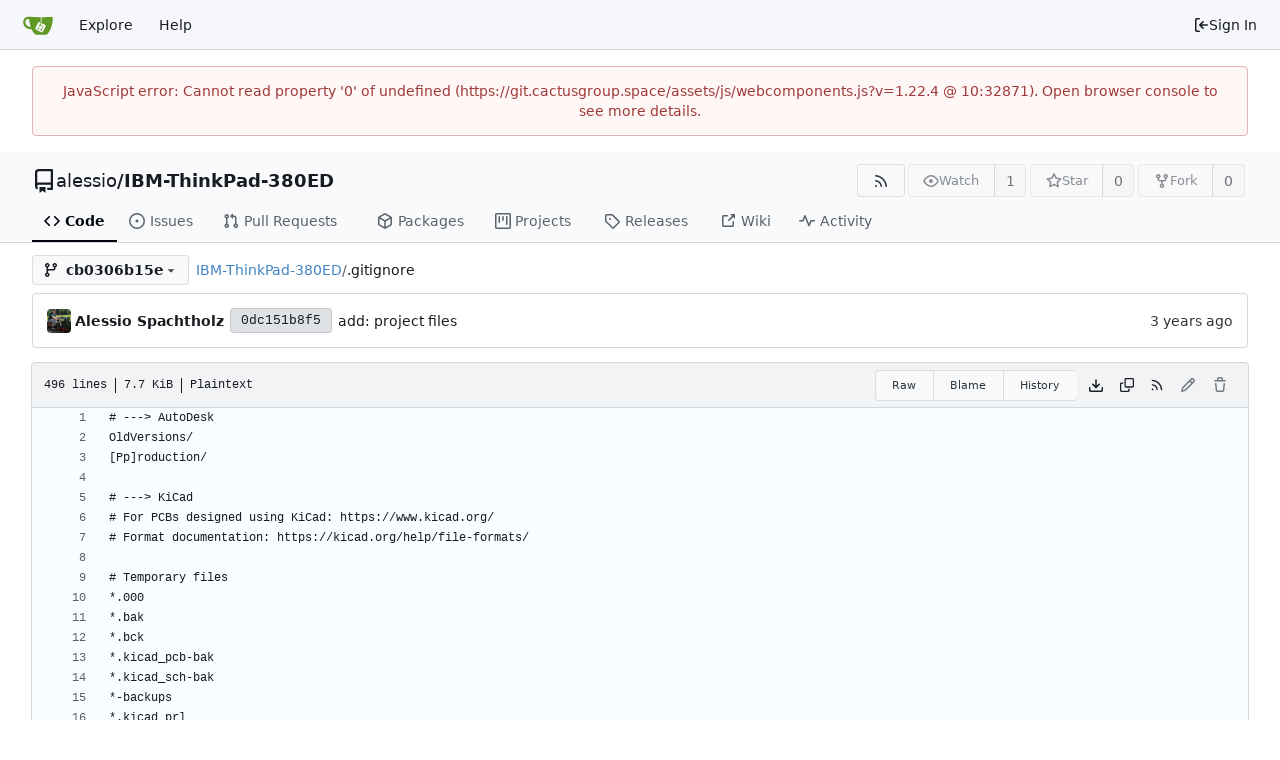

--- FILE ---
content_type: text/html; charset=utf-8
request_url: https://git.cactusgroup.space/alessio/IBM-ThinkPad-380ED/src/commit/cb0306b15e90224be0cfc0cae127f4d4bb193524/.gitignore
body_size: 23121
content:
<!DOCTYPE html>
<html lang="en-US" data-theme="gitea-auto">
<head>
	<meta name="viewport" content="width=device-width, initial-scale=1">
	<title>IBM-ThinkPad-380ED/.gitignore at cb0306b15e90224be0cfc0cae127f4d4bb193524 - IBM-ThinkPad-380ED - CactusGroup Git</title>
	<link rel="manifest" href="[data-uri]">
	<meta name="author" content="alessio">
	<meta name="description" content="IBM-ThinkPad-380ED - Hardware disegnato per il restauro del ThinkPad IBM 380ED e software usato per il modding, compreso l&#39;OS installato.">
	<meta name="keywords" content="go,git,self-hosted,gitea">
	<meta name="referrer" content="no-referrer">


	<link rel="alternate" type="application/atom+xml" title="" href="/alessio/IBM-ThinkPad-380ED.atom">
	<link rel="alternate" type="application/rss+xml" title="" href="/alessio/IBM-ThinkPad-380ED.rss">

	<link rel="icon" href="/assets/img/favicon.svg" type="image/svg+xml">
	<link rel="alternate icon" href="/assets/img/favicon.png" type="image/png">
	
<script>
	
	window.addEventListener('error', function(e) {window._globalHandlerErrors=window._globalHandlerErrors||[]; window._globalHandlerErrors.push(e);});
	window.addEventListener('unhandledrejection', function(e) {window._globalHandlerErrors=window._globalHandlerErrors||[]; window._globalHandlerErrors.push(e);});
	window.config = {
		appUrl: 'https:\/\/git.cactusgroup.space\/',
		appSubUrl: '',
		assetVersionEncoded: encodeURIComponent('1.22.4'), 
		assetUrlPrefix: '\/assets',
		runModeIsProd:  true ,
		customEmojis: {"codeberg":":codeberg:","git":":git:","gitea":":gitea:","github":":github:","gitlab":":gitlab:","gogs":":gogs:"},
		csrfToken: 'Htf9zKR4BMQjeDy1_01_chStuqc6MTc2OTA3NTA3MDM4Mjc5MDk2NA',
		pageData: {},
		notificationSettings: {"EventSourceUpdateTime":10000,"MaxTimeout":60000,"MinTimeout":10000,"TimeoutStep":10000}, 
		enableTimeTracking:  true ,
		
		mermaidMaxSourceCharacters:  5000 ,
		
		i18n: {
			copy_success: "Copied!",
			copy_error: "Copy failed",
			error_occurred: "An error occurred",
			network_error: "Network error",
			remove_label_str: "Remove item \"%s\"",
			modal_confirm: "Confirm",
			modal_cancel: "Cancel",
			more_items: "More items",
		},
	};
	
	window.config.pageData = window.config.pageData || {};
</script>
<script src="/assets/js/webcomponents.js?v=1.22.4"></script>

	<noscript>
		<style>
			.dropdown:hover > .menu { display: block; }
			.ui.secondary.menu .dropdown.item > .menu { margin-top: 0; }
		</style>
	</noscript>
	
	
		<meta property="og:title" content="IBM-ThinkPad-380ED/.gitignore at cb0306b15e90224be0cfc0cae127f4d4bb193524">
		<meta property="og:url" content="https://git.cactusgroup.space//alessio/IBM-ThinkPad-380ED/src/commit/cb0306b15e90224be0cfc0cae127f4d4bb193524/.gitignore">
		
	
	<meta property="og:type" content="object">
	
		<meta property="og:image" content="https://git.cactusgroup.space/avatars/e4152868c3d1548e5d3d6df7e459d5dc7be0aced9a2b7e67fc2b81802f3f0732">
	

<meta property="og:site_name" content="CactusGroup Git">

	<link rel="stylesheet" href="/assets/css/index.css?v=1.22.4">
<link rel="stylesheet" href="/assets/css/theme-gitea-auto.css?v=1.22.4">

	
</head>
<body hx-headers='{"x-csrf-token": "Htf9zKR4BMQjeDy1_01_chStuqc6MTc2OTA3NTA3MDM4Mjc5MDk2NA"}' hx-swap="outerHTML" hx-ext="morph" hx-push-url="false">
	

	<div class="full height">
		<noscript>This website requires JavaScript.</noscript>

		

		
			


<nav id="navbar" aria-label="Navigation Bar">
	<div class="navbar-left">
		
		<a class="item" id="navbar-logo" href="/" aria-label="Home">
			<img width="30" height="30" src="/assets/img/logo.svg" alt="Logo" aria-hidden="true">
		</a>

		
		<div class="ui secondary menu item navbar-mobile-right only-mobile">
			
			
			<button class="item tw-w-auto ui icon mini button tw-p-2 tw-m-0" id="navbar-expand-toggle" aria-label="Navigation Menu"><svg viewBox="0 0 16 16" class="svg octicon-three-bars" aria-hidden="true" width="16" height="16"><path d="M1 2.75A.75.75 0 0 1 1.75 2h12.5a.75.75 0 0 1 0 1.5H1.75A.75.75 0 0 1 1 2.75m0 5A.75.75 0 0 1 1.75 7h12.5a.75.75 0 0 1 0 1.5H1.75A.75.75 0 0 1 1 7.75M1.75 12h12.5a.75.75 0 0 1 0 1.5H1.75a.75.75 0 0 1 0-1.5"/></svg></button>
		</div>

		
		
			<a class="item" href="/explore/repos">Explore</a>
		

		

		
			<a class="item" target="_blank" rel="noopener noreferrer" href="https://docs.gitea.com">Help</a>
		
	</div>

	
	<div class="navbar-right">
		
			
			<a class="item" rel="nofollow" href="/user/login?redirect_to=%2falessio%2fIBM-ThinkPad-380ED%2fsrc%2fcommit%2fcb0306b15e90224be0cfc0cae127f4d4bb193524%2f.gitignore">
				<svg viewBox="0 0 16 16" class="svg octicon-sign-in" aria-hidden="true" width="16" height="16"><path d="M2 2.75C2 1.784 2.784 1 3.75 1h2.5a.75.75 0 0 1 0 1.5h-2.5a.25.25 0 0 0-.25.25v10.5c0 .138.112.25.25.25h2.5a.75.75 0 0 1 0 1.5h-2.5A1.75 1.75 0 0 1 2 13.25Zm6.56 4.5h5.69a.75.75 0 0 1 0 1.5H8.56l1.97 1.97a.749.749 0 0 1-.326 1.275.75.75 0 0 1-.734-.215L6.22 8.53a.75.75 0 0 1 0-1.06l3.25-3.25a.749.749 0 0 1 1.275.326.75.75 0 0 1-.215.734Z"/></svg> Sign In
			</a>
		
	</div>

	
</nav>

		



<div role="main" aria-label="IBM-ThinkPad-380ED/.gitignore at cb0306b15e90224be0cfc0cae127f4d4bb193524" class="page-content repository file list ">
	<div class="secondary-nav">

	<div class="ui container">
		<div class="repo-header">
			<div class="flex-item tw-items-center">
				<div class="flex-item-leading">
					

	<svg viewBox="0 0 16 16" class="svg octicon-repo" aria-hidden="true" width="24" height="24"><path d="M2 2.5A2.5 2.5 0 0 1 4.5 0h8.75a.75.75 0 0 1 .75.75v12.5a.75.75 0 0 1-.75.75h-2.5a.75.75 0 0 1 0-1.5h1.75v-2h-8a1 1 0 0 0-.714 1.7.75.75 0 1 1-1.072 1.05A2.5 2.5 0 0 1 2 11.5Zm10.5-1h-8a1 1 0 0 0-1 1v6.708A2.5 2.5 0 0 1 4.5 9h8ZM5 12.25a.25.25 0 0 1 .25-.25h3.5a.25.25 0 0 1 .25.25v3.25a.25.25 0 0 1-.4.2l-1.45-1.087a.25.25 0 0 0-.3 0L5.4 15.7a.25.25 0 0 1-.4-.2Z"/></svg>


				</div>
				<div class="flex-item-main">
					<div class="flex-item-title tw-text-18">
						<a class="muted tw-font-normal" href="/alessio">alessio</a>/<a class="muted" href="/alessio/IBM-ThinkPad-380ED">IBM-ThinkPad-380ED</a>
					</div>
				</div>
				<div class="flex-item-trailing">
					
					
						
					
					
					
				</div>
			</div>
			
				<div class="repo-buttons">
					
					
					
					<a class="ui compact small basic button" href="/alessio/IBM-ThinkPad-380ED.rss" data-tooltip-content="RSS Feed">
						<svg viewBox="0 0 16 16" class="svg octicon-rss" aria-hidden="true" width="16" height="16"><path d="M2.002 2.725a.75.75 0 0 1 .797-.699C8.79 2.42 13.58 7.21 13.974 13.201a.75.75 0 0 1-1.497.098 10.5 10.5 0 0 0-9.776-9.776.747.747 0 0 1-.7-.798ZM2.84 7.05h-.002a7 7 0 0 1 6.113 6.111.75.75 0 0 1-1.49.178 5.5 5.5 0 0 0-4.8-4.8.75.75 0 0 1 .179-1.489M2 13a1 1 0 1 1 2 0 1 1 0 0 1-2 0"/></svg>
					</a>
					
					<form hx-boost="true" hx-target="this" method="post" action="/alessio/IBM-ThinkPad-380ED/action/watch">
	<div class="ui labeled button" data-tooltip-content="Sign in to watch this repository.">
		
		
		<button type="submit" class="ui compact small basic button" disabled aria-label="Watch">
			<svg viewBox="0 0 16 16" class="svg octicon-eye" aria-hidden="true" width="16" height="16"><path d="M8 2c1.981 0 3.671.992 4.933 2.078 1.27 1.091 2.187 2.345 2.637 3.023a1.62 1.62 0 0 1 0 1.798c-.45.678-1.367 1.932-2.637 3.023C11.67 13.008 9.981 14 8 14s-3.671-.992-4.933-2.078C1.797 10.83.88 9.576.43 8.898a1.62 1.62 0 0 1 0-1.798c.45-.677 1.367-1.931 2.637-3.022C4.33 2.992 6.019 2 8 2M1.679 7.932a.12.12 0 0 0 0 .136c.411.622 1.241 1.75 2.366 2.717C5.176 11.758 6.527 12.5 8 12.5s2.825-.742 3.955-1.715c1.124-.967 1.954-2.096 2.366-2.717a.12.12 0 0 0 0-.136c-.412-.621-1.242-1.75-2.366-2.717C10.824 4.242 9.473 3.5 8 3.5s-2.825.742-3.955 1.715c-1.124.967-1.954 2.096-2.366 2.717M8 10a2 2 0 1 1-.001-3.999A2 2 0 0 1 8 10"/></svg>
			<span aria-hidden="true">Watch</span>
		</button>
		<a hx-boost="false" class="ui basic label" href="/alessio/IBM-ThinkPad-380ED/watchers">
			1
		</a>
	</div>
</form>

					
					<form hx-boost="true" hx-target="this" method="post" action="/alessio/IBM-ThinkPad-380ED/action/star">
	<div class="ui labeled button" data-tooltip-content="Sign in to star this repository.">
		
		
		<button type="submit" class="ui compact small basic button" disabled aria-label="Star">
			<svg viewBox="0 0 16 16" class="svg octicon-star" aria-hidden="true" width="16" height="16"><path d="M8 .25a.75.75 0 0 1 .673.418l1.882 3.815 4.21.612a.75.75 0 0 1 .416 1.279l-3.046 2.97.719 4.192a.751.751 0 0 1-1.088.791L8 12.347l-3.766 1.98a.75.75 0 0 1-1.088-.79l.72-4.194L.818 6.374a.75.75 0 0 1 .416-1.28l4.21-.611L7.327.668A.75.75 0 0 1 8 .25m0 2.445L6.615 5.5a.75.75 0 0 1-.564.41l-3.097.45 2.24 2.184a.75.75 0 0 1 .216.664l-.528 3.084 2.769-1.456a.75.75 0 0 1 .698 0l2.77 1.456-.53-3.084a.75.75 0 0 1 .216-.664l2.24-2.183-3.096-.45a.75.75 0 0 1-.564-.41z"/></svg>
			<span aria-hidden="true">Star</span>
		</button>
		<a hx-boost="false" class="ui basic label" href="/alessio/IBM-ThinkPad-380ED/stars">
			0
		</a>
	</div>
</form>

					
					
						<div class="ui labeled button
							
								disabled
							"
							
								data-tooltip-content="Sign in to fork this repository."
							
						>
							<a class="ui compact small basic button"
								
									
								
							>
								<svg viewBox="0 0 16 16" class="svg octicon-repo-forked" aria-hidden="true" width="16" height="16"><path d="M5 5.372v.878c0 .414.336.75.75.75h4.5a.75.75 0 0 0 .75-.75v-.878a2.25 2.25 0 1 1 1.5 0v.878a2.25 2.25 0 0 1-2.25 2.25h-1.5v2.128a2.251 2.251 0 1 1-1.5 0V8.5h-1.5A2.25 2.25 0 0 1 3.5 6.25v-.878a2.25 2.25 0 1 1 1.5 0M5 3.25a.75.75 0 1 0-1.5 0 .75.75 0 0 0 1.5 0m6.75.75a.75.75 0 1 0 0-1.5.75.75 0 0 0 0 1.5m-3 8.75a.75.75 0 1 0-1.5 0 .75.75 0 0 0 1.5 0"/></svg><span class="text not-mobile">Fork</span>
							</a>
							<a class="ui basic label" href="/alessio/IBM-ThinkPad-380ED/forks">
								0
							</a>
						</div>
						<div class="ui small modal" id="fork-repo-modal">
							<div class="header">
								You've already forked IBM-ThinkPad-380ED
							</div>
							<div class="content tw-text-left">
								<div class="ui list">
									
								</div>
								
							</div>
						</div>
					
				</div>
			
		</div>
		
		
		
	</div>

	<div class="ui container">
		<overflow-menu class="ui secondary pointing menu">
			
				<div class="overflow-menu-items">
					
					<a class="active item" href="/alessio/IBM-ThinkPad-380ED">
						<svg viewBox="0 0 16 16" class="svg octicon-code" aria-hidden="true" width="16" height="16"><path d="m11.28 3.22 4.25 4.25a.75.75 0 0 1 0 1.06l-4.25 4.25a.749.749 0 0 1-1.275-.326.75.75 0 0 1 .215-.734L13.94 8l-3.72-3.72a.749.749 0 0 1 .326-1.275.75.75 0 0 1 .734.215m-6.56 0a.75.75 0 0 1 1.042.018.75.75 0 0 1 .018 1.042L2.06 8l3.72 3.72a.749.749 0 0 1-.326 1.275.75.75 0 0 1-.734-.215L.47 8.53a.75.75 0 0 1 0-1.06Z"/></svg> Code
					</a>
					

					
						<a class="item" href="/alessio/IBM-ThinkPad-380ED/issues">
							<svg viewBox="0 0 16 16" class="svg octicon-issue-opened" aria-hidden="true" width="16" height="16"><path d="M8 9.5a1.5 1.5 0 1 0 0-3 1.5 1.5 0 0 0 0 3"/><path d="M8 0a8 8 0 1 1 0 16A8 8 0 0 1 8 0M1.5 8a6.5 6.5 0 1 0 13 0 6.5 6.5 0 0 0-13 0"/></svg> Issues
							
						</a>
					

					

					
						<a class="item" href="/alessio/IBM-ThinkPad-380ED/pulls">
							<svg viewBox="0 0 16 16" class="svg octicon-git-pull-request" aria-hidden="true" width="16" height="16"><path d="M1.5 3.25a2.25 2.25 0 1 1 3 2.122v5.256a2.251 2.251 0 1 1-1.5 0V5.372A2.25 2.25 0 0 1 1.5 3.25m5.677-.177L9.573.677A.25.25 0 0 1 10 .854V2.5h1A2.5 2.5 0 0 1 13.5 5v5.628a2.251 2.251 0 1 1-1.5 0V5a1 1 0 0 0-1-1h-1v1.646a.25.25 0 0 1-.427.177L7.177 3.427a.25.25 0 0 1 0-.354M3.75 2.5a.75.75 0 1 0 0 1.5.75.75 0 0 0 0-1.5m0 9.5a.75.75 0 1 0 0 1.5.75.75 0 0 0 0-1.5m8.25.75a.75.75 0 1 0 1.5 0 .75.75 0 0 0-1.5 0"/></svg> Pull Requests
							
						</a>
					

					

					
						<a href="/alessio/IBM-ThinkPad-380ED/packages" class="item">
							<svg viewBox="0 0 16 16" class="svg octicon-package" aria-hidden="true" width="16" height="16"><path d="m8.878.392 5.25 3.045c.54.314.872.89.872 1.514v6.098a1.75 1.75 0 0 1-.872 1.514l-5.25 3.045a1.75 1.75 0 0 1-1.756 0l-5.25-3.045A1.75 1.75 0 0 1 1 11.049V4.951c0-.624.332-1.201.872-1.514L7.122.392a1.75 1.75 0 0 1 1.756 0M7.875 1.69l-4.63 2.685L8 7.133l4.755-2.758-4.63-2.685a.25.25 0 0 0-.25 0M2.5 5.677v5.372c0 .09.047.171.125.216l4.625 2.683V8.432Zm6.25 8.271 4.625-2.683a.25.25 0 0 0 .125-.216V5.677L8.75 8.432Z"/></svg> Packages
						</a>
					

					
					
						<a href="/alessio/IBM-ThinkPad-380ED/projects" class="item">
							<svg viewBox="0 0 16 16" class="svg octicon-project" aria-hidden="true" width="16" height="16"><path d="M1.75 0h12.5C15.216 0 16 .784 16 1.75v12.5A1.75 1.75 0 0 1 14.25 16H1.75A1.75 1.75 0 0 1 0 14.25V1.75C0 .784.784 0 1.75 0M1.5 1.75v12.5c0 .138.112.25.25.25h12.5a.25.25 0 0 0 .25-.25V1.75a.25.25 0 0 0-.25-.25H1.75a.25.25 0 0 0-.25.25M11.75 3a.75.75 0 0 1 .75.75v7.5a.75.75 0 0 1-1.5 0v-7.5a.75.75 0 0 1 .75-.75m-8.25.75a.75.75 0 0 1 1.5 0v5.5a.75.75 0 0 1-1.5 0ZM8 3a.75.75 0 0 1 .75.75v3.5a.75.75 0 0 1-1.5 0v-3.5A.75.75 0 0 1 8 3"/></svg> Projects
							
						</a>
					

					
					<a class="item" href="/alessio/IBM-ThinkPad-380ED/releases">
						<svg viewBox="0 0 16 16" class="svg octicon-tag" aria-hidden="true" width="16" height="16"><path d="M1 7.775V2.75C1 1.784 1.784 1 2.75 1h5.025c.464 0 .91.184 1.238.513l6.25 6.25a1.75 1.75 0 0 1 0 2.474l-5.026 5.026a1.75 1.75 0 0 1-2.474 0l-6.25-6.25A1.75 1.75 0 0 1 1 7.775m1.5 0c0 .066.026.13.073.177l6.25 6.25a.25.25 0 0 0 .354 0l5.025-5.025a.25.25 0 0 0 0-.354l-6.25-6.25a.25.25 0 0 0-.177-.073H2.75a.25.25 0 0 0-.25.25ZM6 5a1 1 0 1 1 0 2 1 1 0 0 1 0-2"/></svg> Releases
						
					</a>
					

					

					
						<a class="item" href="https://cactusgroup.space/ibm-thinkpad-380ed" target="_blank" rel="noopener noreferrer">
							<svg viewBox="0 0 16 16" class="svg octicon-link-external" aria-hidden="true" width="16" height="16"><path d="M3.75 2h3.5a.75.75 0 0 1 0 1.5h-3.5a.25.25 0 0 0-.25.25v8.5c0 .138.112.25.25.25h8.5a.25.25 0 0 0 .25-.25v-3.5a.75.75 0 0 1 1.5 0v3.5A1.75 1.75 0 0 1 12.25 14h-8.5A1.75 1.75 0 0 1 2 12.25v-8.5C2 2.784 2.784 2 3.75 2m6.854-1h4.146a.25.25 0 0 1 .25.25v4.146a.25.25 0 0 1-.427.177L13.03 4.03 9.28 7.78a.75.75 0 0 1-1.042-.018.75.75 0 0 1-.018-1.042l3.75-3.75-1.543-1.543A.25.25 0 0 1 10.604 1"/></svg> Wiki
						</a>
					

					
						<a class="item" href="/alessio/IBM-ThinkPad-380ED/activity">
							<svg viewBox="0 0 16 16" class="svg octicon-pulse" aria-hidden="true" width="16" height="16"><path d="M6 2c.306 0 .582.187.696.471L10 10.731l1.304-3.26A.75.75 0 0 1 12 7h3.25a.75.75 0 0 1 0 1.5h-2.742l-1.812 4.528a.751.751 0 0 1-1.392 0L6 4.77 4.696 8.03A.75.75 0 0 1 4 8.5H.75a.75.75 0 0 1 0-1.5h2.742l1.812-4.529A.75.75 0 0 1 6 2"/></svg> Activity
						</a>
					

					

					
				</div>
			
		</overflow-menu>
	</div>
	<div class="ui tabs divider"></div>
</div>

	<div class="ui container ">
		




		

		
		
		
		

		
		
		
		<div class="repo-button-row" data-is-homepage="false">
			<div class="repo-button-row-left">
				






	




<script type="module">
	const data = {
		'textReleaseCompare': "Compare",
		'textCreateTag': "Create tag %s",
		'textCreateBranch': "Create branch %s",
		'textCreateBranchFrom': "from \"%s\"",
		'textBranches': "Branches",
		'textTags': "Tags",
		'textDefaultBranchLabel': "default",

		'mode': 'branches',
		'showBranchesInDropdown':  true ,
		'searchFieldPlaceholder': 'Filter branch or tag...',
		'branchForm':  null ,
		'disableCreateBranch':  true ,
		'setAction':  null ,
		'submitForm':  null ,
		'viewType': "tree",
		'refName': "cb0306b15e",
		'commitIdShort': "cb0306b15e",
		'tagName': "",
		'branchName': "main",
		'noTag':  null ,
		'defaultSelectedRefName': "main",
		'repoDefaultBranch': "main",
		'enableFeed':  true ,
		'rssURLPrefix': '\/alessio\/IBM-ThinkPad-380ED/rss/branch/',
		'branchURLPrefix': '\/alessio\/IBM-ThinkPad-380ED/src/branch/',
		'branchURLSuffix': '/.gitignore',
		'tagURLPrefix': '\/alessio\/IBM-ThinkPad-380ED/src/tag/',
		'tagURLSuffix': '/.gitignore',
		'repoLink': "/alessio/IBM-ThinkPad-380ED",
		'treePath': ".gitignore",
		'branchNameSubURL': "commit/cb0306b15e90224be0cfc0cae127f4d4bb193524",
		'noResults': "No results found.",
	};
	
	window.config.pageData.branchDropdownDataList = window.config.pageData.branchDropdownDataList || [];
	window.config.pageData.branchDropdownDataList.push(data);
</script>

<div class="js-branch-tag-selector tw-mr-1">
	
	<div class="ui dropdown custom branch-selector-dropdown ellipsis-items-nowrap">
		<div class="ui button branch-dropdown-button">
			<span class="flex-text-block gt-ellipsis">
				
					
						<svg viewBox="0 0 16 16" class="svg octicon-git-branch" aria-hidden="true" width="16" height="16"><path d="M9.5 3.25a2.25 2.25 0 1 1 3 2.122V6A2.5 2.5 0 0 1 10 8.5H6a1 1 0 0 0-1 1v1.128a2.251 2.251 0 1 1-1.5 0V5.372a2.25 2.25 0 1 1 1.5 0v1.836A2.5 2.5 0 0 1 6 7h4a1 1 0 0 0 1-1v-.628A2.25 2.25 0 0 1 9.5 3.25m-6 0a.75.75 0 1 0 1.5 0 .75.75 0 0 0-1.5 0m8.25-.75a.75.75 0 1 0 0 1.5.75.75 0 0 0 0-1.5M4.25 12a.75.75 0 1 0 0 1.5.75.75 0 0 0 0-1.5"/></svg>
					
					<strong ref="dropdownRefName" class="tw-ml-2 tw-inline-block gt-ellipsis">cb0306b15e</strong>
				
			</span>
			<svg viewBox="0 0 16 16" class="dropdown icon svg octicon-triangle-down" aria-hidden="true" width="14" height="14"><path d="m4.427 7.427 3.396 3.396a.25.25 0 0 0 .354 0l3.396-3.396A.25.25 0 0 0 11.396 7H4.604a.25.25 0 0 0-.177.427"/></svg>
		</div>
	</div>
</div>

				
				
				

				

				
				
					<span class="breadcrumb repo-path tw-ml-1">
						<a class="section" href="/alessio/IBM-ThinkPad-380ED/src/commit/cb0306b15e90224be0cfc0cae127f4d4bb193524" title="IBM-ThinkPad-380ED">IBM-ThinkPad-380ED</a><span class="breadcrumb-divider">/</span><span class="active section" title=".gitignore">.gitignore</span></span>
				
			</div>
			<div class="repo-button-row-right">
				
				
				
			</div>
		</div>
		
			<div class="tab-size-4 non-diff-file-content">

	
		<div id="repo-file-commit-box" class="ui segment list-header tw-mb-4 tw-flex tw-justify-between">
			<div class="latest-commit">
				
	
		<img loading="lazy" class="ui avatar tw-align-middle tw-mr-1" src="/avatars/e4152868c3d1548e5d3d6df7e459d5dc7be0aced9a2b7e67fc2b81802f3f0732?size=48" title="Alessio Spachtholz" width="24" height="24"/>
		
			<a class="muted author-wrapper" title="Alessio Spachtholz" href="/alessio"><strong>Alessio Spachtholz</strong></a>
		
	
	<a rel="nofollow" class="ui sha label " href="/alessio/IBM-ThinkPad-380ED/commit/0dc151b8f5172b427508680cb1f049a0afd4aed1">
		<span class="shortsha">0dc151b8f5</span>
		
	</a>
	

	
	<span class="grey commit-summary" title="add: project files"><span class="message-wrapper"><a href="/alessio/IBM-ThinkPad-380ED/commit/0dc151b8f5172b427508680cb1f049a0afd4aed1" class="default-link muted">add: project files</a></span>
		
	</span>


			</div>
			
				
					<div class="text grey age">
						<relative-time prefix="" tense="past" datetime="2023-12-21T16:25:51+01:00" data-tooltip-content data-tooltip-interactive="true">2023-12-21 16:25:51 +01:00</relative-time>
					</div>
				
			
		</div>
	

	<h4 class="file-header ui top attached header tw-flex tw-items-center tw-justify-between tw-flex-wrap">
		<div class="file-header-left tw-flex tw-items-center tw-py-2 tw-pr-4">
			
				<div class="file-info tw-font-mono">
	
	
		<div class="file-info-entry">
			496 lines
		</div>
	
	
		<div class="file-info-entry">
			7.7 KiB
		</div>
	
	
	
		<div class="file-info-entry">
			Plaintext
		</div>
	
	
	
	
	
</div>

			
		</div>
		<div class="file-header-right file-actions tw-flex tw-items-center tw-flex-wrap">
			
			
				<div class="ui buttons tw-mr-1">
					<a class="ui mini basic button" href="/alessio/IBM-ThinkPad-380ED/raw/commit/cb0306b15e90224be0cfc0cae127f4d4bb193524/.gitignore">Raw</a>
					
					
						<a class="ui mini basic button" href="/alessio/IBM-ThinkPad-380ED/blame/commit/cb0306b15e90224be0cfc0cae127f4d4bb193524/.gitignore">Blame</a>
					
					<a class="ui mini basic button" href="/alessio/IBM-ThinkPad-380ED/commits/commit/cb0306b15e90224be0cfc0cae127f4d4bb193524/.gitignore">History</a>
					
				</div>
				<a download href="/alessio/IBM-ThinkPad-380ED/raw/commit/cb0306b15e90224be0cfc0cae127f4d4bb193524/.gitignore"><span class="btn-octicon" data-tooltip-content="Download file"><svg viewBox="0 0 16 16" class="svg octicon-download" aria-hidden="true" width="16" height="16"><path d="M2.75 14A1.75 1.75 0 0 1 1 12.25v-2.5a.75.75 0 0 1 1.5 0v2.5c0 .138.112.25.25.25h10.5a.25.25 0 0 0 .25-.25v-2.5a.75.75 0 0 1 1.5 0v2.5A1.75 1.75 0 0 1 13.25 14Z"/><path d="M7.25 7.689V2a.75.75 0 0 1 1.5 0v5.689l1.97-1.969a.749.749 0 1 1 1.06 1.06l-3.25 3.25a.75.75 0 0 1-1.06 0L4.22 6.78a.749.749 0 1 1 1.06-1.06z"/></svg></span></a>
				<a id="copy-content" class="btn-octicon " data-tooltip-content="Copy content"><svg viewBox="0 0 16 16" class="svg octicon-copy" aria-hidden="true" width="14" height="14"><path d="M0 6.75C0 5.784.784 5 1.75 5h1.5a.75.75 0 0 1 0 1.5h-1.5a.25.25 0 0 0-.25.25v7.5c0 .138.112.25.25.25h7.5a.25.25 0 0 0 .25-.25v-1.5a.75.75 0 0 1 1.5 0v1.5A1.75 1.75 0 0 1 9.25 16h-7.5A1.75 1.75 0 0 1 0 14.25Z"/><path d="M5 1.75C5 .784 5.784 0 6.75 0h7.5C15.216 0 16 .784 16 1.75v7.5A1.75 1.75 0 0 1 14.25 11h-7.5A1.75 1.75 0 0 1 5 9.25Zm1.75-.25a.25.25 0 0 0-.25.25v7.5c0 .138.112.25.25.25h7.5a.25.25 0 0 0 .25-.25v-7.5a.25.25 0 0 0-.25-.25Z"/></svg></a>
				
				<a class="btn-octicon" href="/alessio/IBM-ThinkPad-380ED/rss/commit/cb0306b15e90224be0cfc0cae127f4d4bb193524/.gitignore" data-tooltip-content="RSS Feed">
					<svg viewBox="0 0 16 16" class="svg octicon-rss" aria-hidden="true" width="14" height="14"><path d="M2.002 2.725a.75.75 0 0 1 .797-.699C8.79 2.42 13.58 7.21 13.974 13.201a.75.75 0 0 1-1.497.098 10.5 10.5 0 0 0-9.776-9.776.747.747 0 0 1-.7-.798ZM2.84 7.05h-.002a7 7 0 0 1 6.113 6.111.75.75 0 0 1-1.49.178 5.5 5.5 0 0 0-4.8-4.8.75.75 0 0 1 .179-1.489M2 13a1 1 0 1 1 2 0 1 1 0 0 1-2 0"/></svg>
				</a>
				
				
					
						<span class="btn-octicon disabled" data-tooltip-content="You must be on a branch to make or propose changes to this file."><svg viewBox="0 0 16 16" class="svg octicon-pencil" aria-hidden="true" width="16" height="16"><path d="M11.013 1.427a1.75 1.75 0 0 1 2.474 0l1.086 1.086a1.75 1.75 0 0 1 0 2.474l-8.61 8.61c-.21.21-.47.364-.756.445l-3.251.93a.75.75 0 0 1-.927-.928l.929-3.25c.081-.286.235-.547.445-.758l8.61-8.61Zm.176 4.823L9.75 4.81l-6.286 6.287a.25.25 0 0 0-.064.108l-.558 1.953 1.953-.558a.25.25 0 0 0 .108-.064Zm1.238-3.763a.25.25 0 0 0-.354 0L10.811 3.75l1.439 1.44 1.263-1.263a.25.25 0 0 0 0-.354Z"/></svg></span>
					
					
						<span class="btn-octicon disabled" data-tooltip-content="You must be on a branch to make or propose changes to this file."><svg viewBox="0 0 16 16" class="svg octicon-trash" aria-hidden="true" width="16" height="16"><path d="M11 1.75V3h2.25a.75.75 0 0 1 0 1.5H2.75a.75.75 0 0 1 0-1.5H5V1.75C5 .784 5.784 0 6.75 0h2.5C10.216 0 11 .784 11 1.75M4.496 6.675l.66 6.6a.25.25 0 0 0 .249.225h5.19a.25.25 0 0 0 .249-.225l.66-6.6a.75.75 0 0 1 1.492.149l-.66 6.6A1.75 1.75 0 0 1 10.595 15h-5.19a1.75 1.75 0 0 1-1.741-1.575l-.66-6.6a.75.75 0 1 1 1.492-.15M6.5 1.75V3h3V1.75a.25.25 0 0 0-.25-.25h-2.5a.25.25 0 0 0-.25.25"/></svg></span>
					
				
			
			
		</div>
	</h4>
	<div class="ui bottom attached table unstackable segment">
		
			
	


		
		<div class="file-view code-view">
			
				<table>
					<tbody>
						
						
						<tr>
							<td id="L1" class="lines-num"><span id="L1" data-line-number="1"></span></td>
							
							<td rel="L1" class="lines-code chroma"><code class="code-inner"># ---&gt; AutoDesk
</code></td>
						</tr>
						
						
						<tr>
							<td id="L2" class="lines-num"><span id="L2" data-line-number="2"></span></td>
							
							<td rel="L2" class="lines-code chroma"><code class="code-inner">OldVersions/
</code></td>
						</tr>
						
						
						<tr>
							<td id="L3" class="lines-num"><span id="L3" data-line-number="3"></span></td>
							
							<td rel="L3" class="lines-code chroma"><code class="code-inner">[Pp]roduction/
</code></td>
						</tr>
						
						
						<tr>
							<td id="L4" class="lines-num"><span id="L4" data-line-number="4"></span></td>
							
							<td rel="L4" class="lines-code chroma"><code class="code-inner">
</code></td>
						</tr>
						
						
						<tr>
							<td id="L5" class="lines-num"><span id="L5" data-line-number="5"></span></td>
							
							<td rel="L5" class="lines-code chroma"><code class="code-inner"># ---&gt; KiCad
</code></td>
						</tr>
						
						
						<tr>
							<td id="L6" class="lines-num"><span id="L6" data-line-number="6"></span></td>
							
							<td rel="L6" class="lines-code chroma"><code class="code-inner"># For PCBs designed using KiCad: https://www.kicad.org/
</code></td>
						</tr>
						
						
						<tr>
							<td id="L7" class="lines-num"><span id="L7" data-line-number="7"></span></td>
							
							<td rel="L7" class="lines-code chroma"><code class="code-inner"># Format documentation: https://kicad.org/help/file-formats/
</code></td>
						</tr>
						
						
						<tr>
							<td id="L8" class="lines-num"><span id="L8" data-line-number="8"></span></td>
							
							<td rel="L8" class="lines-code chroma"><code class="code-inner">
</code></td>
						</tr>
						
						
						<tr>
							<td id="L9" class="lines-num"><span id="L9" data-line-number="9"></span></td>
							
							<td rel="L9" class="lines-code chroma"><code class="code-inner"># Temporary files
</code></td>
						</tr>
						
						
						<tr>
							<td id="L10" class="lines-num"><span id="L10" data-line-number="10"></span></td>
							
							<td rel="L10" class="lines-code chroma"><code class="code-inner">*.000
</code></td>
						</tr>
						
						
						<tr>
							<td id="L11" class="lines-num"><span id="L11" data-line-number="11"></span></td>
							
							<td rel="L11" class="lines-code chroma"><code class="code-inner">*.bak
</code></td>
						</tr>
						
						
						<tr>
							<td id="L12" class="lines-num"><span id="L12" data-line-number="12"></span></td>
							
							<td rel="L12" class="lines-code chroma"><code class="code-inner">*.bck
</code></td>
						</tr>
						
						
						<tr>
							<td id="L13" class="lines-num"><span id="L13" data-line-number="13"></span></td>
							
							<td rel="L13" class="lines-code chroma"><code class="code-inner">*.kicad_pcb-bak
</code></td>
						</tr>
						
						
						<tr>
							<td id="L14" class="lines-num"><span id="L14" data-line-number="14"></span></td>
							
							<td rel="L14" class="lines-code chroma"><code class="code-inner">*.kicad_sch-bak
</code></td>
						</tr>
						
						
						<tr>
							<td id="L15" class="lines-num"><span id="L15" data-line-number="15"></span></td>
							
							<td rel="L15" class="lines-code chroma"><code class="code-inner">*-backups
</code></td>
						</tr>
						
						
						<tr>
							<td id="L16" class="lines-num"><span id="L16" data-line-number="16"></span></td>
							
							<td rel="L16" class="lines-code chroma"><code class="code-inner">*.kicad_prl
</code></td>
						</tr>
						
						
						<tr>
							<td id="L17" class="lines-num"><span id="L17" data-line-number="17"></span></td>
							
							<td rel="L17" class="lines-code chroma"><code class="code-inner">*.sch-bak
</code></td>
						</tr>
						
						
						<tr>
							<td id="L18" class="lines-num"><span id="L18" data-line-number="18"></span></td>
							
							<td rel="L18" class="lines-code chroma"><code class="code-inner">*~
</code></td>
						</tr>
						
						
						<tr>
							<td id="L19" class="lines-num"><span id="L19" data-line-number="19"></span></td>
							
							<td rel="L19" class="lines-code chroma"><code class="code-inner">_autosave-*
</code></td>
						</tr>
						
						
						<tr>
							<td id="L20" class="lines-num"><span id="L20" data-line-number="20"></span></td>
							
							<td rel="L20" class="lines-code chroma"><code class="code-inner">*.tmp
</code></td>
						</tr>
						
						
						<tr>
							<td id="L21" class="lines-num"><span id="L21" data-line-number="21"></span></td>
							
							<td rel="L21" class="lines-code chroma"><code class="code-inner">*-save.pro
</code></td>
						</tr>
						
						
						<tr>
							<td id="L22" class="lines-num"><span id="L22" data-line-number="22"></span></td>
							
							<td rel="L22" class="lines-code chroma"><code class="code-inner">*-save.kicad_pcb
</code></td>
						</tr>
						
						
						<tr>
							<td id="L23" class="lines-num"><span id="L23" data-line-number="23"></span></td>
							
							<td rel="L23" class="lines-code chroma"><code class="code-inner">fp-info-cache
</code></td>
						</tr>
						
						
						<tr>
							<td id="L24" class="lines-num"><span id="L24" data-line-number="24"></span></td>
							
							<td rel="L24" class="lines-code chroma"><code class="code-inner">
</code></td>
						</tr>
						
						
						<tr>
							<td id="L25" class="lines-num"><span id="L25" data-line-number="25"></span></td>
							
							<td rel="L25" class="lines-code chroma"><code class="code-inner"># Netlist files (exported from Eeschema)
</code></td>
						</tr>
						
						
						<tr>
							<td id="L26" class="lines-num"><span id="L26" data-line-number="26"></span></td>
							
							<td rel="L26" class="lines-code chroma"><code class="code-inner">*.net
</code></td>
						</tr>
						
						
						<tr>
							<td id="L27" class="lines-num"><span id="L27" data-line-number="27"></span></td>
							
							<td rel="L27" class="lines-code chroma"><code class="code-inner">
</code></td>
						</tr>
						
						
						<tr>
							<td id="L28" class="lines-num"><span id="L28" data-line-number="28"></span></td>
							
							<td rel="L28" class="lines-code chroma"><code class="code-inner"># Autorouter files (exported from Pcbnew)
</code></td>
						</tr>
						
						
						<tr>
							<td id="L29" class="lines-num"><span id="L29" data-line-number="29"></span></td>
							
							<td rel="L29" class="lines-code chroma"><code class="code-inner">*.dsn
</code></td>
						</tr>
						
						
						<tr>
							<td id="L30" class="lines-num"><span id="L30" data-line-number="30"></span></td>
							
							<td rel="L30" class="lines-code chroma"><code class="code-inner">*.ses
</code></td>
						</tr>
						
						
						<tr>
							<td id="L31" class="lines-num"><span id="L31" data-line-number="31"></span></td>
							
							<td rel="L31" class="lines-code chroma"><code class="code-inner">
</code></td>
						</tr>
						
						
						<tr>
							<td id="L32" class="lines-num"><span id="L32" data-line-number="32"></span></td>
							
							<td rel="L32" class="lines-code chroma"><code class="code-inner"># Exported BOM files
</code></td>
						</tr>
						
						
						<tr>
							<td id="L33" class="lines-num"><span id="L33" data-line-number="33"></span></td>
							
							<td rel="L33" class="lines-code chroma"><code class="code-inner">*.xml
</code></td>
						</tr>
						
						
						<tr>
							<td id="L34" class="lines-num"><span id="L34" data-line-number="34"></span></td>
							
							<td rel="L34" class="lines-code chroma"><code class="code-inner">*.csv
</code></td>
						</tr>
						
						
						<tr>
							<td id="L35" class="lines-num"><span id="L35" data-line-number="35"></span></td>
							
							<td rel="L35" class="lines-code chroma"><code class="code-inner">
</code></td>
						</tr>
						
						
						<tr>
							<td id="L36" class="lines-num"><span id="L36" data-line-number="36"></span></td>
							
							<td rel="L36" class="lines-code chroma"><code class="code-inner"># Gerbers
</code></td>
						</tr>
						
						
						<tr>
							<td id="L37" class="lines-num"><span id="L37" data-line-number="37"></span></td>
							
							<td rel="L37" class="lines-code chroma"><code class="code-inner">gerber/
</code></td>
						</tr>
						
						
						<tr>
							<td id="L38" class="lines-num"><span id="L38" data-line-number="38"></span></td>
							
							<td rel="L38" class="lines-code chroma"><code class="code-inner">Gerber/
</code></td>
						</tr>
						
						
						<tr>
							<td id="L39" class="lines-num"><span id="L39" data-line-number="39"></span></td>
							
							<td rel="L39" class="lines-code chroma"><code class="code-inner">GERBER/
</code></td>
						</tr>
						
						
						<tr>
							<td id="L40" class="lines-num"><span id="L40" data-line-number="40"></span></td>
							
							<td rel="L40" class="lines-code chroma"><code class="code-inner">
</code></td>
						</tr>
						
						
						<tr>
							<td id="L41" class="lines-num"><span id="L41" data-line-number="41"></span></td>
							
							<td rel="L41" class="lines-code chroma"><code class="code-inner"># ---&gt; C
</code></td>
						</tr>
						
						
						<tr>
							<td id="L42" class="lines-num"><span id="L42" data-line-number="42"></span></td>
							
							<td rel="L42" class="lines-code chroma"><code class="code-inner"># Prerequisites
</code></td>
						</tr>
						
						
						<tr>
							<td id="L43" class="lines-num"><span id="L43" data-line-number="43"></span></td>
							
							<td rel="L43" class="lines-code chroma"><code class="code-inner">*.d
</code></td>
						</tr>
						
						
						<tr>
							<td id="L44" class="lines-num"><span id="L44" data-line-number="44"></span></td>
							
							<td rel="L44" class="lines-code chroma"><code class="code-inner">
</code></td>
						</tr>
						
						
						<tr>
							<td id="L45" class="lines-num"><span id="L45" data-line-number="45"></span></td>
							
							<td rel="L45" class="lines-code chroma"><code class="code-inner"># Object files
</code></td>
						</tr>
						
						
						<tr>
							<td id="L46" class="lines-num"><span id="L46" data-line-number="46"></span></td>
							
							<td rel="L46" class="lines-code chroma"><code class="code-inner">*.o
</code></td>
						</tr>
						
						
						<tr>
							<td id="L47" class="lines-num"><span id="L47" data-line-number="47"></span></td>
							
							<td rel="L47" class="lines-code chroma"><code class="code-inner">*.ko
</code></td>
						</tr>
						
						
						<tr>
							<td id="L48" class="lines-num"><span id="L48" data-line-number="48"></span></td>
							
							<td rel="L48" class="lines-code chroma"><code class="code-inner">*.obj
</code></td>
						</tr>
						
						
						<tr>
							<td id="L49" class="lines-num"><span id="L49" data-line-number="49"></span></td>
							
							<td rel="L49" class="lines-code chroma"><code class="code-inner">*.elf
</code></td>
						</tr>
						
						
						<tr>
							<td id="L50" class="lines-num"><span id="L50" data-line-number="50"></span></td>
							
							<td rel="L50" class="lines-code chroma"><code class="code-inner">
</code></td>
						</tr>
						
						
						<tr>
							<td id="L51" class="lines-num"><span id="L51" data-line-number="51"></span></td>
							
							<td rel="L51" class="lines-code chroma"><code class="code-inner"># Linker output
</code></td>
						</tr>
						
						
						<tr>
							<td id="L52" class="lines-num"><span id="L52" data-line-number="52"></span></td>
							
							<td rel="L52" class="lines-code chroma"><code class="code-inner">*.ilk
</code></td>
						</tr>
						
						
						<tr>
							<td id="L53" class="lines-num"><span id="L53" data-line-number="53"></span></td>
							
							<td rel="L53" class="lines-code chroma"><code class="code-inner">*.map
</code></td>
						</tr>
						
						
						<tr>
							<td id="L54" class="lines-num"><span id="L54" data-line-number="54"></span></td>
							
							<td rel="L54" class="lines-code chroma"><code class="code-inner">*.exp
</code></td>
						</tr>
						
						
						<tr>
							<td id="L55" class="lines-num"><span id="L55" data-line-number="55"></span></td>
							
							<td rel="L55" class="lines-code chroma"><code class="code-inner">
</code></td>
						</tr>
						
						
						<tr>
							<td id="L56" class="lines-num"><span id="L56" data-line-number="56"></span></td>
							
							<td rel="L56" class="lines-code chroma"><code class="code-inner"># Precompiled Headers
</code></td>
						</tr>
						
						
						<tr>
							<td id="L57" class="lines-num"><span id="L57" data-line-number="57"></span></td>
							
							<td rel="L57" class="lines-code chroma"><code class="code-inner">*.gch
</code></td>
						</tr>
						
						
						<tr>
							<td id="L58" class="lines-num"><span id="L58" data-line-number="58"></span></td>
							
							<td rel="L58" class="lines-code chroma"><code class="code-inner">*.pch
</code></td>
						</tr>
						
						
						<tr>
							<td id="L59" class="lines-num"><span id="L59" data-line-number="59"></span></td>
							
							<td rel="L59" class="lines-code chroma"><code class="code-inner">
</code></td>
						</tr>
						
						
						<tr>
							<td id="L60" class="lines-num"><span id="L60" data-line-number="60"></span></td>
							
							<td rel="L60" class="lines-code chroma"><code class="code-inner"># Libraries
</code></td>
						</tr>
						
						
						<tr>
							<td id="L61" class="lines-num"><span id="L61" data-line-number="61"></span></td>
							
							<td rel="L61" class="lines-code chroma"><code class="code-inner">#*.lib
</code></td>
						</tr>
						
						
						<tr>
							<td id="L62" class="lines-num"><span id="L62" data-line-number="62"></span></td>
							
							<td rel="L62" class="lines-code chroma"><code class="code-inner">*.a
</code></td>
						</tr>
						
						
						<tr>
							<td id="L63" class="lines-num"><span id="L63" data-line-number="63"></span></td>
							
							<td rel="L63" class="lines-code chroma"><code class="code-inner">*.la
</code></td>
						</tr>
						
						
						<tr>
							<td id="L64" class="lines-num"><span id="L64" data-line-number="64"></span></td>
							
							<td rel="L64" class="lines-code chroma"><code class="code-inner">*.lo
</code></td>
						</tr>
						
						
						<tr>
							<td id="L65" class="lines-num"><span id="L65" data-line-number="65"></span></td>
							
							<td rel="L65" class="lines-code chroma"><code class="code-inner">
</code></td>
						</tr>
						
						
						<tr>
							<td id="L66" class="lines-num"><span id="L66" data-line-number="66"></span></td>
							
							<td rel="L66" class="lines-code chroma"><code class="code-inner"># Shared objects (inc. Windows DLLs)
</code></td>
						</tr>
						
						
						<tr>
							<td id="L67" class="lines-num"><span id="L67" data-line-number="67"></span></td>
							
							<td rel="L67" class="lines-code chroma"><code class="code-inner">*.so
</code></td>
						</tr>
						
						
						<tr>
							<td id="L68" class="lines-num"><span id="L68" data-line-number="68"></span></td>
							
							<td rel="L68" class="lines-code chroma"><code class="code-inner">*.so.*
</code></td>
						</tr>
						
						
						<tr>
							<td id="L69" class="lines-num"><span id="L69" data-line-number="69"></span></td>
							
							<td rel="L69" class="lines-code chroma"><code class="code-inner">*.dylib
</code></td>
						</tr>
						
						
						<tr>
							<td id="L70" class="lines-num"><span id="L70" data-line-number="70"></span></td>
							
							<td rel="L70" class="lines-code chroma"><code class="code-inner">
</code></td>
						</tr>
						
						
						<tr>
							<td id="L71" class="lines-num"><span id="L71" data-line-number="71"></span></td>
							
							<td rel="L71" class="lines-code chroma"><code class="code-inner"># Executables
</code></td>
						</tr>
						
						
						<tr>
							<td id="L72" class="lines-num"><span id="L72" data-line-number="72"></span></td>
							
							<td rel="L72" class="lines-code chroma"><code class="code-inner">#*.exe
</code></td>
						</tr>
						
						
						<tr>
							<td id="L73" class="lines-num"><span id="L73" data-line-number="73"></span></td>
							
							<td rel="L73" class="lines-code chroma"><code class="code-inner">*.out
</code></td>
						</tr>
						
						
						<tr>
							<td id="L74" class="lines-num"><span id="L74" data-line-number="74"></span></td>
							
							<td rel="L74" class="lines-code chroma"><code class="code-inner">*.app
</code></td>
						</tr>
						
						
						<tr>
							<td id="L75" class="lines-num"><span id="L75" data-line-number="75"></span></td>
							
							<td rel="L75" class="lines-code chroma"><code class="code-inner">*.i*86
</code></td>
						</tr>
						
						
						<tr>
							<td id="L76" class="lines-num"><span id="L76" data-line-number="76"></span></td>
							
							<td rel="L76" class="lines-code chroma"><code class="code-inner">*.x86_64
</code></td>
						</tr>
						
						
						<tr>
							<td id="L77" class="lines-num"><span id="L77" data-line-number="77"></span></td>
							
							<td rel="L77" class="lines-code chroma"><code class="code-inner">*.hex
</code></td>
						</tr>
						
						
						<tr>
							<td id="L78" class="lines-num"><span id="L78" data-line-number="78"></span></td>
							
							<td rel="L78" class="lines-code chroma"><code class="code-inner">
</code></td>
						</tr>
						
						
						<tr>
							<td id="L79" class="lines-num"><span id="L79" data-line-number="79"></span></td>
							
							<td rel="L79" class="lines-code chroma"><code class="code-inner"># Debug files
</code></td>
						</tr>
						
						
						<tr>
							<td id="L80" class="lines-num"><span id="L80" data-line-number="80"></span></td>
							
							<td rel="L80" class="lines-code chroma"><code class="code-inner">*.dSYM/
</code></td>
						</tr>
						
						
						<tr>
							<td id="L81" class="lines-num"><span id="L81" data-line-number="81"></span></td>
							
							<td rel="L81" class="lines-code chroma"><code class="code-inner">*.su
</code></td>
						</tr>
						
						
						<tr>
							<td id="L82" class="lines-num"><span id="L82" data-line-number="82"></span></td>
							
							<td rel="L82" class="lines-code chroma"><code class="code-inner">*.idb
</code></td>
						</tr>
						
						
						<tr>
							<td id="L83" class="lines-num"><span id="L83" data-line-number="83"></span></td>
							
							<td rel="L83" class="lines-code chroma"><code class="code-inner">*.pdb
</code></td>
						</tr>
						
						
						<tr>
							<td id="L84" class="lines-num"><span id="L84" data-line-number="84"></span></td>
							
							<td rel="L84" class="lines-code chroma"><code class="code-inner">
</code></td>
						</tr>
						
						
						<tr>
							<td id="L85" class="lines-num"><span id="L85" data-line-number="85"></span></td>
							
							<td rel="L85" class="lines-code chroma"><code class="code-inner"># Kernel Module Compile Results
</code></td>
						</tr>
						
						
						<tr>
							<td id="L86" class="lines-num"><span id="L86" data-line-number="86"></span></td>
							
							<td rel="L86" class="lines-code chroma"><code class="code-inner">*.mod*
</code></td>
						</tr>
						
						
						<tr>
							<td id="L87" class="lines-num"><span id="L87" data-line-number="87"></span></td>
							
							<td rel="L87" class="lines-code chroma"><code class="code-inner">*.cmd
</code></td>
						</tr>
						
						
						<tr>
							<td id="L88" class="lines-num"><span id="L88" data-line-number="88"></span></td>
							
							<td rel="L88" class="lines-code chroma"><code class="code-inner">.tmp_versions/
</code></td>
						</tr>
						
						
						<tr>
							<td id="L89" class="lines-num"><span id="L89" data-line-number="89"></span></td>
							
							<td rel="L89" class="lines-code chroma"><code class="code-inner">modules.order
</code></td>
						</tr>
						
						
						<tr>
							<td id="L90" class="lines-num"><span id="L90" data-line-number="90"></span></td>
							
							<td rel="L90" class="lines-code chroma"><code class="code-inner">Module.symvers
</code></td>
						</tr>
						
						
						<tr>
							<td id="L91" class="lines-num"><span id="L91" data-line-number="91"></span></td>
							
							<td rel="L91" class="lines-code chroma"><code class="code-inner">Mkfile.old
</code></td>
						</tr>
						
						
						<tr>
							<td id="L92" class="lines-num"><span id="L92" data-line-number="92"></span></td>
							
							<td rel="L92" class="lines-code chroma"><code class="code-inner">dkms.conf
</code></td>
						</tr>
						
						
						<tr>
							<td id="L93" class="lines-num"><span id="L93" data-line-number="93"></span></td>
							
							<td rel="L93" class="lines-code chroma"><code class="code-inner">
</code></td>
						</tr>
						
						
						<tr>
							<td id="L94" class="lines-num"><span id="L94" data-line-number="94"></span></td>
							
							<td rel="L94" class="lines-code chroma"><code class="code-inner"># ---&gt; VisualStudio
</code></td>
						</tr>
						
						
						<tr>
							<td id="L95" class="lines-num"><span id="L95" data-line-number="95"></span></td>
							
							<td rel="L95" class="lines-code chroma"><code class="code-inner">## Ignore Visual Studio temporary files, build results, and
</code></td>
						</tr>
						
						
						<tr>
							<td id="L96" class="lines-num"><span id="L96" data-line-number="96"></span></td>
							
							<td rel="L96" class="lines-code chroma"><code class="code-inner">## files generated by popular Visual Studio add-ons.
</code></td>
						</tr>
						
						
						<tr>
							<td id="L97" class="lines-num"><span id="L97" data-line-number="97"></span></td>
							
							<td rel="L97" class="lines-code chroma"><code class="code-inner">##
</code></td>
						</tr>
						
						
						<tr>
							<td id="L98" class="lines-num"><span id="L98" data-line-number="98"></span></td>
							
							<td rel="L98" class="lines-code chroma"><code class="code-inner">## Get latest from https://github.com/github/gitignore/blob/main/VisualStudio.gitignore
</code></td>
						</tr>
						
						
						<tr>
							<td id="L99" class="lines-num"><span id="L99" data-line-number="99"></span></td>
							
							<td rel="L99" class="lines-code chroma"><code class="code-inner">
</code></td>
						</tr>
						
						
						<tr>
							<td id="L100" class="lines-num"><span id="L100" data-line-number="100"></span></td>
							
							<td rel="L100" class="lines-code chroma"><code class="code-inner"># User-specific files
</code></td>
						</tr>
						
						
						<tr>
							<td id="L101" class="lines-num"><span id="L101" data-line-number="101"></span></td>
							
							<td rel="L101" class="lines-code chroma"><code class="code-inner">*.rsuser
</code></td>
						</tr>
						
						
						<tr>
							<td id="L102" class="lines-num"><span id="L102" data-line-number="102"></span></td>
							
							<td rel="L102" class="lines-code chroma"><code class="code-inner">*.suo
</code></td>
						</tr>
						
						
						<tr>
							<td id="L103" class="lines-num"><span id="L103" data-line-number="103"></span></td>
							
							<td rel="L103" class="lines-code chroma"><code class="code-inner">*.user
</code></td>
						</tr>
						
						
						<tr>
							<td id="L104" class="lines-num"><span id="L104" data-line-number="104"></span></td>
							
							<td rel="L104" class="lines-code chroma"><code class="code-inner">*.userosscache
</code></td>
						</tr>
						
						
						<tr>
							<td id="L105" class="lines-num"><span id="L105" data-line-number="105"></span></td>
							
							<td rel="L105" class="lines-code chroma"><code class="code-inner">*.sln.docstates
</code></td>
						</tr>
						
						
						<tr>
							<td id="L106" class="lines-num"><span id="L106" data-line-number="106"></span></td>
							
							<td rel="L106" class="lines-code chroma"><code class="code-inner">
</code></td>
						</tr>
						
						
						<tr>
							<td id="L107" class="lines-num"><span id="L107" data-line-number="107"></span></td>
							
							<td rel="L107" class="lines-code chroma"><code class="code-inner"># User-specific files (MonoDevelop/Xamarin Studio)
</code></td>
						</tr>
						
						
						<tr>
							<td id="L108" class="lines-num"><span id="L108" data-line-number="108"></span></td>
							
							<td rel="L108" class="lines-code chroma"><code class="code-inner">*.userprefs
</code></td>
						</tr>
						
						
						<tr>
							<td id="L109" class="lines-num"><span id="L109" data-line-number="109"></span></td>
							
							<td rel="L109" class="lines-code chroma"><code class="code-inner">
</code></td>
						</tr>
						
						
						<tr>
							<td id="L110" class="lines-num"><span id="L110" data-line-number="110"></span></td>
							
							<td rel="L110" class="lines-code chroma"><code class="code-inner"># Mono auto generated files
</code></td>
						</tr>
						
						
						<tr>
							<td id="L111" class="lines-num"><span id="L111" data-line-number="111"></span></td>
							
							<td rel="L111" class="lines-code chroma"><code class="code-inner">mono_crash.*
</code></td>
						</tr>
						
						
						<tr>
							<td id="L112" class="lines-num"><span id="L112" data-line-number="112"></span></td>
							
							<td rel="L112" class="lines-code chroma"><code class="code-inner">
</code></td>
						</tr>
						
						
						<tr>
							<td id="L113" class="lines-num"><span id="L113" data-line-number="113"></span></td>
							
							<td rel="L113" class="lines-code chroma"><code class="code-inner"># Build results
</code></td>
						</tr>
						
						
						<tr>
							<td id="L114" class="lines-num"><span id="L114" data-line-number="114"></span></td>
							
							<td rel="L114" class="lines-code chroma"><code class="code-inner">[Dd]ebug/
</code></td>
						</tr>
						
						
						<tr>
							<td id="L115" class="lines-num"><span id="L115" data-line-number="115"></span></td>
							
							<td rel="L115" class="lines-code chroma"><code class="code-inner">[Dd]ebugPublic/
</code></td>
						</tr>
						
						
						<tr>
							<td id="L116" class="lines-num"><span id="L116" data-line-number="116"></span></td>
							
							<td rel="L116" class="lines-code chroma"><code class="code-inner">[Rr]elease/
</code></td>
						</tr>
						
						
						<tr>
							<td id="L117" class="lines-num"><span id="L117" data-line-number="117"></span></td>
							
							<td rel="L117" class="lines-code chroma"><code class="code-inner">[Rr]eleases/
</code></td>
						</tr>
						
						
						<tr>
							<td id="L118" class="lines-num"><span id="L118" data-line-number="118"></span></td>
							
							<td rel="L118" class="lines-code chroma"><code class="code-inner">x64/
</code></td>
						</tr>
						
						
						<tr>
							<td id="L119" class="lines-num"><span id="L119" data-line-number="119"></span></td>
							
							<td rel="L119" class="lines-code chroma"><code class="code-inner">x86/
</code></td>
						</tr>
						
						
						<tr>
							<td id="L120" class="lines-num"><span id="L120" data-line-number="120"></span></td>
							
							<td rel="L120" class="lines-code chroma"><code class="code-inner">[Ww][Ii][Nn]32/
</code></td>
						</tr>
						
						
						<tr>
							<td id="L121" class="lines-num"><span id="L121" data-line-number="121"></span></td>
							
							<td rel="L121" class="lines-code chroma"><code class="code-inner">[Aa][Rr][Mm]/
</code></td>
						</tr>
						
						
						<tr>
							<td id="L122" class="lines-num"><span id="L122" data-line-number="122"></span></td>
							
							<td rel="L122" class="lines-code chroma"><code class="code-inner">[Aa][Rr][Mm]64/
</code></td>
						</tr>
						
						
						<tr>
							<td id="L123" class="lines-num"><span id="L123" data-line-number="123"></span></td>
							
							<td rel="L123" class="lines-code chroma"><code class="code-inner">bld/
</code></td>
						</tr>
						
						
						<tr>
							<td id="L124" class="lines-num"><span id="L124" data-line-number="124"></span></td>
							
							<td rel="L124" class="lines-code chroma"><code class="code-inner">[Bb]in/
</code></td>
						</tr>
						
						
						<tr>
							<td id="L125" class="lines-num"><span id="L125" data-line-number="125"></span></td>
							
							<td rel="L125" class="lines-code chroma"><code class="code-inner">[Oo]bj/
</code></td>
						</tr>
						
						
						<tr>
							<td id="L126" class="lines-num"><span id="L126" data-line-number="126"></span></td>
							
							<td rel="L126" class="lines-code chroma"><code class="code-inner">[Ll]og/
</code></td>
						</tr>
						
						
						<tr>
							<td id="L127" class="lines-num"><span id="L127" data-line-number="127"></span></td>
							
							<td rel="L127" class="lines-code chroma"><code class="code-inner">[Ll]ogs/
</code></td>
						</tr>
						
						
						<tr>
							<td id="L128" class="lines-num"><span id="L128" data-line-number="128"></span></td>
							
							<td rel="L128" class="lines-code chroma"><code class="code-inner">
</code></td>
						</tr>
						
						
						<tr>
							<td id="L129" class="lines-num"><span id="L129" data-line-number="129"></span></td>
							
							<td rel="L129" class="lines-code chroma"><code class="code-inner"># Visual Studio 2015/2017 cache/options directory
</code></td>
						</tr>
						
						
						<tr>
							<td id="L130" class="lines-num"><span id="L130" data-line-number="130"></span></td>
							
							<td rel="L130" class="lines-code chroma"><code class="code-inner">.vs/
</code></td>
						</tr>
						
						
						<tr>
							<td id="L131" class="lines-num"><span id="L131" data-line-number="131"></span></td>
							
							<td rel="L131" class="lines-code chroma"><code class="code-inner"># Uncomment if you have tasks that create the project&#39;s static files in wwwroot
</code></td>
						</tr>
						
						
						<tr>
							<td id="L132" class="lines-num"><span id="L132" data-line-number="132"></span></td>
							
							<td rel="L132" class="lines-code chroma"><code class="code-inner">#wwwroot/
</code></td>
						</tr>
						
						
						<tr>
							<td id="L133" class="lines-num"><span id="L133" data-line-number="133"></span></td>
							
							<td rel="L133" class="lines-code chroma"><code class="code-inner">
</code></td>
						</tr>
						
						
						<tr>
							<td id="L134" class="lines-num"><span id="L134" data-line-number="134"></span></td>
							
							<td rel="L134" class="lines-code chroma"><code class="code-inner"># Visual Studio 2017 auto generated files
</code></td>
						</tr>
						
						
						<tr>
							<td id="L135" class="lines-num"><span id="L135" data-line-number="135"></span></td>
							
							<td rel="L135" class="lines-code chroma"><code class="code-inner">Generated\ Files/
</code></td>
						</tr>
						
						
						<tr>
							<td id="L136" class="lines-num"><span id="L136" data-line-number="136"></span></td>
							
							<td rel="L136" class="lines-code chroma"><code class="code-inner">
</code></td>
						</tr>
						
						
						<tr>
							<td id="L137" class="lines-num"><span id="L137" data-line-number="137"></span></td>
							
							<td rel="L137" class="lines-code chroma"><code class="code-inner"># MSTest test Results
</code></td>
						</tr>
						
						
						<tr>
							<td id="L138" class="lines-num"><span id="L138" data-line-number="138"></span></td>
							
							<td rel="L138" class="lines-code chroma"><code class="code-inner">[Tt]est[Rr]esult*/
</code></td>
						</tr>
						
						
						<tr>
							<td id="L139" class="lines-num"><span id="L139" data-line-number="139"></span></td>
							
							<td rel="L139" class="lines-code chroma"><code class="code-inner">[Bb]uild[Ll]og.*
</code></td>
						</tr>
						
						
						<tr>
							<td id="L140" class="lines-num"><span id="L140" data-line-number="140"></span></td>
							
							<td rel="L140" class="lines-code chroma"><code class="code-inner">
</code></td>
						</tr>
						
						
						<tr>
							<td id="L141" class="lines-num"><span id="L141" data-line-number="141"></span></td>
							
							<td rel="L141" class="lines-code chroma"><code class="code-inner"># NUnit
</code></td>
						</tr>
						
						
						<tr>
							<td id="L142" class="lines-num"><span id="L142" data-line-number="142"></span></td>
							
							<td rel="L142" class="lines-code chroma"><code class="code-inner">*.VisualState.xml
</code></td>
						</tr>
						
						
						<tr>
							<td id="L143" class="lines-num"><span id="L143" data-line-number="143"></span></td>
							
							<td rel="L143" class="lines-code chroma"><code class="code-inner">TestResult.xml
</code></td>
						</tr>
						
						
						<tr>
							<td id="L144" class="lines-num"><span id="L144" data-line-number="144"></span></td>
							
							<td rel="L144" class="lines-code chroma"><code class="code-inner">nunit-*.xml
</code></td>
						</tr>
						
						
						<tr>
							<td id="L145" class="lines-num"><span id="L145" data-line-number="145"></span></td>
							
							<td rel="L145" class="lines-code chroma"><code class="code-inner">
</code></td>
						</tr>
						
						
						<tr>
							<td id="L146" class="lines-num"><span id="L146" data-line-number="146"></span></td>
							
							<td rel="L146" class="lines-code chroma"><code class="code-inner"># Build Results of an ATL Project
</code></td>
						</tr>
						
						
						<tr>
							<td id="L147" class="lines-num"><span id="L147" data-line-number="147"></span></td>
							
							<td rel="L147" class="lines-code chroma"><code class="code-inner">[Dd]ebugPS/
</code></td>
						</tr>
						
						
						<tr>
							<td id="L148" class="lines-num"><span id="L148" data-line-number="148"></span></td>
							
							<td rel="L148" class="lines-code chroma"><code class="code-inner">[Rr]eleasePS/
</code></td>
						</tr>
						
						
						<tr>
							<td id="L149" class="lines-num"><span id="L149" data-line-number="149"></span></td>
							
							<td rel="L149" class="lines-code chroma"><code class="code-inner">dlldata.c
</code></td>
						</tr>
						
						
						<tr>
							<td id="L150" class="lines-num"><span id="L150" data-line-number="150"></span></td>
							
							<td rel="L150" class="lines-code chroma"><code class="code-inner">
</code></td>
						</tr>
						
						
						<tr>
							<td id="L151" class="lines-num"><span id="L151" data-line-number="151"></span></td>
							
							<td rel="L151" class="lines-code chroma"><code class="code-inner"># Benchmark Results
</code></td>
						</tr>
						
						
						<tr>
							<td id="L152" class="lines-num"><span id="L152" data-line-number="152"></span></td>
							
							<td rel="L152" class="lines-code chroma"><code class="code-inner">BenchmarkDotNet.Artifacts/
</code></td>
						</tr>
						
						
						<tr>
							<td id="L153" class="lines-num"><span id="L153" data-line-number="153"></span></td>
							
							<td rel="L153" class="lines-code chroma"><code class="code-inner">
</code></td>
						</tr>
						
						
						<tr>
							<td id="L154" class="lines-num"><span id="L154" data-line-number="154"></span></td>
							
							<td rel="L154" class="lines-code chroma"><code class="code-inner"># .NET Core
</code></td>
						</tr>
						
						
						<tr>
							<td id="L155" class="lines-num"><span id="L155" data-line-number="155"></span></td>
							
							<td rel="L155" class="lines-code chroma"><code class="code-inner">project.lock.json
</code></td>
						</tr>
						
						
						<tr>
							<td id="L156" class="lines-num"><span id="L156" data-line-number="156"></span></td>
							
							<td rel="L156" class="lines-code chroma"><code class="code-inner">project.fragment.lock.json
</code></td>
						</tr>
						
						
						<tr>
							<td id="L157" class="lines-num"><span id="L157" data-line-number="157"></span></td>
							
							<td rel="L157" class="lines-code chroma"><code class="code-inner">artifacts/
</code></td>
						</tr>
						
						
						<tr>
							<td id="L158" class="lines-num"><span id="L158" data-line-number="158"></span></td>
							
							<td rel="L158" class="lines-code chroma"><code class="code-inner">
</code></td>
						</tr>
						
						
						<tr>
							<td id="L159" class="lines-num"><span id="L159" data-line-number="159"></span></td>
							
							<td rel="L159" class="lines-code chroma"><code class="code-inner"># ASP.NET Scaffolding
</code></td>
						</tr>
						
						
						<tr>
							<td id="L160" class="lines-num"><span id="L160" data-line-number="160"></span></td>
							
							<td rel="L160" class="lines-code chroma"><code class="code-inner">ScaffoldingReadMe.txt
</code></td>
						</tr>
						
						
						<tr>
							<td id="L161" class="lines-num"><span id="L161" data-line-number="161"></span></td>
							
							<td rel="L161" class="lines-code chroma"><code class="code-inner">
</code></td>
						</tr>
						
						
						<tr>
							<td id="L162" class="lines-num"><span id="L162" data-line-number="162"></span></td>
							
							<td rel="L162" class="lines-code chroma"><code class="code-inner"># StyleCop
</code></td>
						</tr>
						
						
						<tr>
							<td id="L163" class="lines-num"><span id="L163" data-line-number="163"></span></td>
							
							<td rel="L163" class="lines-code chroma"><code class="code-inner">StyleCopReport.xml
</code></td>
						</tr>
						
						
						<tr>
							<td id="L164" class="lines-num"><span id="L164" data-line-number="164"></span></td>
							
							<td rel="L164" class="lines-code chroma"><code class="code-inner">
</code></td>
						</tr>
						
						
						<tr>
							<td id="L165" class="lines-num"><span id="L165" data-line-number="165"></span></td>
							
							<td rel="L165" class="lines-code chroma"><code class="code-inner"># Files built by Visual Studio
</code></td>
						</tr>
						
						
						<tr>
							<td id="L166" class="lines-num"><span id="L166" data-line-number="166"></span></td>
							
							<td rel="L166" class="lines-code chroma"><code class="code-inner">*_i.c
</code></td>
						</tr>
						
						
						<tr>
							<td id="L167" class="lines-num"><span id="L167" data-line-number="167"></span></td>
							
							<td rel="L167" class="lines-code chroma"><code class="code-inner">*_p.c
</code></td>
						</tr>
						
						
						<tr>
							<td id="L168" class="lines-num"><span id="L168" data-line-number="168"></span></td>
							
							<td rel="L168" class="lines-code chroma"><code class="code-inner">*_h.h
</code></td>
						</tr>
						
						
						<tr>
							<td id="L169" class="lines-num"><span id="L169" data-line-number="169"></span></td>
							
							<td rel="L169" class="lines-code chroma"><code class="code-inner">*.ilk
</code></td>
						</tr>
						
						
						<tr>
							<td id="L170" class="lines-num"><span id="L170" data-line-number="170"></span></td>
							
							<td rel="L170" class="lines-code chroma"><code class="code-inner">*.meta
</code></td>
						</tr>
						
						
						<tr>
							<td id="L171" class="lines-num"><span id="L171" data-line-number="171"></span></td>
							
							<td rel="L171" class="lines-code chroma"><code class="code-inner">*.obj
</code></td>
						</tr>
						
						
						<tr>
							<td id="L172" class="lines-num"><span id="L172" data-line-number="172"></span></td>
							
							<td rel="L172" class="lines-code chroma"><code class="code-inner">*.iobj
</code></td>
						</tr>
						
						
						<tr>
							<td id="L173" class="lines-num"><span id="L173" data-line-number="173"></span></td>
							
							<td rel="L173" class="lines-code chroma"><code class="code-inner">*.pch
</code></td>
						</tr>
						
						
						<tr>
							<td id="L174" class="lines-num"><span id="L174" data-line-number="174"></span></td>
							
							<td rel="L174" class="lines-code chroma"><code class="code-inner">*.pdb
</code></td>
						</tr>
						
						
						<tr>
							<td id="L175" class="lines-num"><span id="L175" data-line-number="175"></span></td>
							
							<td rel="L175" class="lines-code chroma"><code class="code-inner">*.ipdb
</code></td>
						</tr>
						
						
						<tr>
							<td id="L176" class="lines-num"><span id="L176" data-line-number="176"></span></td>
							
							<td rel="L176" class="lines-code chroma"><code class="code-inner">*.pgc
</code></td>
						</tr>
						
						
						<tr>
							<td id="L177" class="lines-num"><span id="L177" data-line-number="177"></span></td>
							
							<td rel="L177" class="lines-code chroma"><code class="code-inner">*.pgd
</code></td>
						</tr>
						
						
						<tr>
							<td id="L178" class="lines-num"><span id="L178" data-line-number="178"></span></td>
							
							<td rel="L178" class="lines-code chroma"><code class="code-inner">*.rsp
</code></td>
						</tr>
						
						
						<tr>
							<td id="L179" class="lines-num"><span id="L179" data-line-number="179"></span></td>
							
							<td rel="L179" class="lines-code chroma"><code class="code-inner">*.sbr
</code></td>
						</tr>
						
						
						<tr>
							<td id="L180" class="lines-num"><span id="L180" data-line-number="180"></span></td>
							
							<td rel="L180" class="lines-code chroma"><code class="code-inner">*.tlb
</code></td>
						</tr>
						
						
						<tr>
							<td id="L181" class="lines-num"><span id="L181" data-line-number="181"></span></td>
							
							<td rel="L181" class="lines-code chroma"><code class="code-inner">*.tli
</code></td>
						</tr>
						
						
						<tr>
							<td id="L182" class="lines-num"><span id="L182" data-line-number="182"></span></td>
							
							<td rel="L182" class="lines-code chroma"><code class="code-inner">*.tlh
</code></td>
						</tr>
						
						
						<tr>
							<td id="L183" class="lines-num"><span id="L183" data-line-number="183"></span></td>
							
							<td rel="L183" class="lines-code chroma"><code class="code-inner">*.tmp
</code></td>
						</tr>
						
						
						<tr>
							<td id="L184" class="lines-num"><span id="L184" data-line-number="184"></span></td>
							
							<td rel="L184" class="lines-code chroma"><code class="code-inner">*.tmp_proj
</code></td>
						</tr>
						
						
						<tr>
							<td id="L185" class="lines-num"><span id="L185" data-line-number="185"></span></td>
							
							<td rel="L185" class="lines-code chroma"><code class="code-inner">*_wpftmp.csproj
</code></td>
						</tr>
						
						
						<tr>
							<td id="L186" class="lines-num"><span id="L186" data-line-number="186"></span></td>
							
							<td rel="L186" class="lines-code chroma"><code class="code-inner">*.log
</code></td>
						</tr>
						
						
						<tr>
							<td id="L187" class="lines-num"><span id="L187" data-line-number="187"></span></td>
							
							<td rel="L187" class="lines-code chroma"><code class="code-inner">*.tlog
</code></td>
						</tr>
						
						
						<tr>
							<td id="L188" class="lines-num"><span id="L188" data-line-number="188"></span></td>
							
							<td rel="L188" class="lines-code chroma"><code class="code-inner">*.vspscc
</code></td>
						</tr>
						
						
						<tr>
							<td id="L189" class="lines-num"><span id="L189" data-line-number="189"></span></td>
							
							<td rel="L189" class="lines-code chroma"><code class="code-inner">*.vssscc
</code></td>
						</tr>
						
						
						<tr>
							<td id="L190" class="lines-num"><span id="L190" data-line-number="190"></span></td>
							
							<td rel="L190" class="lines-code chroma"><code class="code-inner">.builds
</code></td>
						</tr>
						
						
						<tr>
							<td id="L191" class="lines-num"><span id="L191" data-line-number="191"></span></td>
							
							<td rel="L191" class="lines-code chroma"><code class="code-inner">*.pidb
</code></td>
						</tr>
						
						
						<tr>
							<td id="L192" class="lines-num"><span id="L192" data-line-number="192"></span></td>
							
							<td rel="L192" class="lines-code chroma"><code class="code-inner">*.svclog
</code></td>
						</tr>
						
						
						<tr>
							<td id="L193" class="lines-num"><span id="L193" data-line-number="193"></span></td>
							
							<td rel="L193" class="lines-code chroma"><code class="code-inner">*.scc
</code></td>
						</tr>
						
						
						<tr>
							<td id="L194" class="lines-num"><span id="L194" data-line-number="194"></span></td>
							
							<td rel="L194" class="lines-code chroma"><code class="code-inner">
</code></td>
						</tr>
						
						
						<tr>
							<td id="L195" class="lines-num"><span id="L195" data-line-number="195"></span></td>
							
							<td rel="L195" class="lines-code chroma"><code class="code-inner"># Chutzpah Test files
</code></td>
						</tr>
						
						
						<tr>
							<td id="L196" class="lines-num"><span id="L196" data-line-number="196"></span></td>
							
							<td rel="L196" class="lines-code chroma"><code class="code-inner">_Chutzpah*
</code></td>
						</tr>
						
						
						<tr>
							<td id="L197" class="lines-num"><span id="L197" data-line-number="197"></span></td>
							
							<td rel="L197" class="lines-code chroma"><code class="code-inner">
</code></td>
						</tr>
						
						
						<tr>
							<td id="L198" class="lines-num"><span id="L198" data-line-number="198"></span></td>
							
							<td rel="L198" class="lines-code chroma"><code class="code-inner"># Visual C++ cache files
</code></td>
						</tr>
						
						
						<tr>
							<td id="L199" class="lines-num"><span id="L199" data-line-number="199"></span></td>
							
							<td rel="L199" class="lines-code chroma"><code class="code-inner">ipch/
</code></td>
						</tr>
						
						
						<tr>
							<td id="L200" class="lines-num"><span id="L200" data-line-number="200"></span></td>
							
							<td rel="L200" class="lines-code chroma"><code class="code-inner">*.aps
</code></td>
						</tr>
						
						
						<tr>
							<td id="L201" class="lines-num"><span id="L201" data-line-number="201"></span></td>
							
							<td rel="L201" class="lines-code chroma"><code class="code-inner">*.ncb
</code></td>
						</tr>
						
						
						<tr>
							<td id="L202" class="lines-num"><span id="L202" data-line-number="202"></span></td>
							
							<td rel="L202" class="lines-code chroma"><code class="code-inner">*.opendb
</code></td>
						</tr>
						
						
						<tr>
							<td id="L203" class="lines-num"><span id="L203" data-line-number="203"></span></td>
							
							<td rel="L203" class="lines-code chroma"><code class="code-inner">*.opensdf
</code></td>
						</tr>
						
						
						<tr>
							<td id="L204" class="lines-num"><span id="L204" data-line-number="204"></span></td>
							
							<td rel="L204" class="lines-code chroma"><code class="code-inner">*.sdf
</code></td>
						</tr>
						
						
						<tr>
							<td id="L205" class="lines-num"><span id="L205" data-line-number="205"></span></td>
							
							<td rel="L205" class="lines-code chroma"><code class="code-inner">*.cachefile
</code></td>
						</tr>
						
						
						<tr>
							<td id="L206" class="lines-num"><span id="L206" data-line-number="206"></span></td>
							
							<td rel="L206" class="lines-code chroma"><code class="code-inner">*.VC.db
</code></td>
						</tr>
						
						
						<tr>
							<td id="L207" class="lines-num"><span id="L207" data-line-number="207"></span></td>
							
							<td rel="L207" class="lines-code chroma"><code class="code-inner">*.VC.VC.opendb
</code></td>
						</tr>
						
						
						<tr>
							<td id="L208" class="lines-num"><span id="L208" data-line-number="208"></span></td>
							
							<td rel="L208" class="lines-code chroma"><code class="code-inner">
</code></td>
						</tr>
						
						
						<tr>
							<td id="L209" class="lines-num"><span id="L209" data-line-number="209"></span></td>
							
							<td rel="L209" class="lines-code chroma"><code class="code-inner"># Visual Studio profiler
</code></td>
						</tr>
						
						
						<tr>
							<td id="L210" class="lines-num"><span id="L210" data-line-number="210"></span></td>
							
							<td rel="L210" class="lines-code chroma"><code class="code-inner">*.psess
</code></td>
						</tr>
						
						
						<tr>
							<td id="L211" class="lines-num"><span id="L211" data-line-number="211"></span></td>
							
							<td rel="L211" class="lines-code chroma"><code class="code-inner">*.vsp
</code></td>
						</tr>
						
						
						<tr>
							<td id="L212" class="lines-num"><span id="L212" data-line-number="212"></span></td>
							
							<td rel="L212" class="lines-code chroma"><code class="code-inner">*.vspx
</code></td>
						</tr>
						
						
						<tr>
							<td id="L213" class="lines-num"><span id="L213" data-line-number="213"></span></td>
							
							<td rel="L213" class="lines-code chroma"><code class="code-inner">*.sap
</code></td>
						</tr>
						
						
						<tr>
							<td id="L214" class="lines-num"><span id="L214" data-line-number="214"></span></td>
							
							<td rel="L214" class="lines-code chroma"><code class="code-inner">
</code></td>
						</tr>
						
						
						<tr>
							<td id="L215" class="lines-num"><span id="L215" data-line-number="215"></span></td>
							
							<td rel="L215" class="lines-code chroma"><code class="code-inner"># Visual Studio Trace Files
</code></td>
						</tr>
						
						
						<tr>
							<td id="L216" class="lines-num"><span id="L216" data-line-number="216"></span></td>
							
							<td rel="L216" class="lines-code chroma"><code class="code-inner">*.e2e
</code></td>
						</tr>
						
						
						<tr>
							<td id="L217" class="lines-num"><span id="L217" data-line-number="217"></span></td>
							
							<td rel="L217" class="lines-code chroma"><code class="code-inner">
</code></td>
						</tr>
						
						
						<tr>
							<td id="L218" class="lines-num"><span id="L218" data-line-number="218"></span></td>
							
							<td rel="L218" class="lines-code chroma"><code class="code-inner"># TFS 2012 Local Workspace
</code></td>
						</tr>
						
						
						<tr>
							<td id="L219" class="lines-num"><span id="L219" data-line-number="219"></span></td>
							
							<td rel="L219" class="lines-code chroma"><code class="code-inner">$tf/
</code></td>
						</tr>
						
						
						<tr>
							<td id="L220" class="lines-num"><span id="L220" data-line-number="220"></span></td>
							
							<td rel="L220" class="lines-code chroma"><code class="code-inner">
</code></td>
						</tr>
						
						
						<tr>
							<td id="L221" class="lines-num"><span id="L221" data-line-number="221"></span></td>
							
							<td rel="L221" class="lines-code chroma"><code class="code-inner"># Guidance Automation Toolkit
</code></td>
						</tr>
						
						
						<tr>
							<td id="L222" class="lines-num"><span id="L222" data-line-number="222"></span></td>
							
							<td rel="L222" class="lines-code chroma"><code class="code-inner">*.gpState
</code></td>
						</tr>
						
						
						<tr>
							<td id="L223" class="lines-num"><span id="L223" data-line-number="223"></span></td>
							
							<td rel="L223" class="lines-code chroma"><code class="code-inner">
</code></td>
						</tr>
						
						
						<tr>
							<td id="L224" class="lines-num"><span id="L224" data-line-number="224"></span></td>
							
							<td rel="L224" class="lines-code chroma"><code class="code-inner"># ReSharper is a .NET coding add-in
</code></td>
						</tr>
						
						
						<tr>
							<td id="L225" class="lines-num"><span id="L225" data-line-number="225"></span></td>
							
							<td rel="L225" class="lines-code chroma"><code class="code-inner">_ReSharper*/
</code></td>
						</tr>
						
						
						<tr>
							<td id="L226" class="lines-num"><span id="L226" data-line-number="226"></span></td>
							
							<td rel="L226" class="lines-code chroma"><code class="code-inner">*.[Rr]e[Ss]harper
</code></td>
						</tr>
						
						
						<tr>
							<td id="L227" class="lines-num"><span id="L227" data-line-number="227"></span></td>
							
							<td rel="L227" class="lines-code chroma"><code class="code-inner">*.DotSettings.user
</code></td>
						</tr>
						
						
						<tr>
							<td id="L228" class="lines-num"><span id="L228" data-line-number="228"></span></td>
							
							<td rel="L228" class="lines-code chroma"><code class="code-inner">
</code></td>
						</tr>
						
						
						<tr>
							<td id="L229" class="lines-num"><span id="L229" data-line-number="229"></span></td>
							
							<td rel="L229" class="lines-code chroma"><code class="code-inner"># TeamCity is a build add-in
</code></td>
						</tr>
						
						
						<tr>
							<td id="L230" class="lines-num"><span id="L230" data-line-number="230"></span></td>
							
							<td rel="L230" class="lines-code chroma"><code class="code-inner">_TeamCity*
</code></td>
						</tr>
						
						
						<tr>
							<td id="L231" class="lines-num"><span id="L231" data-line-number="231"></span></td>
							
							<td rel="L231" class="lines-code chroma"><code class="code-inner">
</code></td>
						</tr>
						
						
						<tr>
							<td id="L232" class="lines-num"><span id="L232" data-line-number="232"></span></td>
							
							<td rel="L232" class="lines-code chroma"><code class="code-inner"># DotCover is a Code Coverage Tool
</code></td>
						</tr>
						
						
						<tr>
							<td id="L233" class="lines-num"><span id="L233" data-line-number="233"></span></td>
							
							<td rel="L233" class="lines-code chroma"><code class="code-inner">*.dotCover
</code></td>
						</tr>
						
						
						<tr>
							<td id="L234" class="lines-num"><span id="L234" data-line-number="234"></span></td>
							
							<td rel="L234" class="lines-code chroma"><code class="code-inner">
</code></td>
						</tr>
						
						
						<tr>
							<td id="L235" class="lines-num"><span id="L235" data-line-number="235"></span></td>
							
							<td rel="L235" class="lines-code chroma"><code class="code-inner"># AxoCover is a Code Coverage Tool
</code></td>
						</tr>
						
						
						<tr>
							<td id="L236" class="lines-num"><span id="L236" data-line-number="236"></span></td>
							
							<td rel="L236" class="lines-code chroma"><code class="code-inner">.axoCover/*
</code></td>
						</tr>
						
						
						<tr>
							<td id="L237" class="lines-num"><span id="L237" data-line-number="237"></span></td>
							
							<td rel="L237" class="lines-code chroma"><code class="code-inner">!.axoCover/settings.json
</code></td>
						</tr>
						
						
						<tr>
							<td id="L238" class="lines-num"><span id="L238" data-line-number="238"></span></td>
							
							<td rel="L238" class="lines-code chroma"><code class="code-inner">
</code></td>
						</tr>
						
						
						<tr>
							<td id="L239" class="lines-num"><span id="L239" data-line-number="239"></span></td>
							
							<td rel="L239" class="lines-code chroma"><code class="code-inner"># Coverlet is a free, cross platform Code Coverage Tool
</code></td>
						</tr>
						
						
						<tr>
							<td id="L240" class="lines-num"><span id="L240" data-line-number="240"></span></td>
							
							<td rel="L240" class="lines-code chroma"><code class="code-inner">coverage*.json
</code></td>
						</tr>
						
						
						<tr>
							<td id="L241" class="lines-num"><span id="L241" data-line-number="241"></span></td>
							
							<td rel="L241" class="lines-code chroma"><code class="code-inner">coverage*.xml
</code></td>
						</tr>
						
						
						<tr>
							<td id="L242" class="lines-num"><span id="L242" data-line-number="242"></span></td>
							
							<td rel="L242" class="lines-code chroma"><code class="code-inner">coverage*.info
</code></td>
						</tr>
						
						
						<tr>
							<td id="L243" class="lines-num"><span id="L243" data-line-number="243"></span></td>
							
							<td rel="L243" class="lines-code chroma"><code class="code-inner">
</code></td>
						</tr>
						
						
						<tr>
							<td id="L244" class="lines-num"><span id="L244" data-line-number="244"></span></td>
							
							<td rel="L244" class="lines-code chroma"><code class="code-inner"># Visual Studio code coverage results
</code></td>
						</tr>
						
						
						<tr>
							<td id="L245" class="lines-num"><span id="L245" data-line-number="245"></span></td>
							
							<td rel="L245" class="lines-code chroma"><code class="code-inner">*.coverage
</code></td>
						</tr>
						
						
						<tr>
							<td id="L246" class="lines-num"><span id="L246" data-line-number="246"></span></td>
							
							<td rel="L246" class="lines-code chroma"><code class="code-inner">*.coveragexml
</code></td>
						</tr>
						
						
						<tr>
							<td id="L247" class="lines-num"><span id="L247" data-line-number="247"></span></td>
							
							<td rel="L247" class="lines-code chroma"><code class="code-inner">
</code></td>
						</tr>
						
						
						<tr>
							<td id="L248" class="lines-num"><span id="L248" data-line-number="248"></span></td>
							
							<td rel="L248" class="lines-code chroma"><code class="code-inner"># NCrunch
</code></td>
						</tr>
						
						
						<tr>
							<td id="L249" class="lines-num"><span id="L249" data-line-number="249"></span></td>
							
							<td rel="L249" class="lines-code chroma"><code class="code-inner">_NCrunch_*
</code></td>
						</tr>
						
						
						<tr>
							<td id="L250" class="lines-num"><span id="L250" data-line-number="250"></span></td>
							
							<td rel="L250" class="lines-code chroma"><code class="code-inner">.*crunch*.local.xml
</code></td>
						</tr>
						
						
						<tr>
							<td id="L251" class="lines-num"><span id="L251" data-line-number="251"></span></td>
							
							<td rel="L251" class="lines-code chroma"><code class="code-inner">nCrunchTemp_*
</code></td>
						</tr>
						
						
						<tr>
							<td id="L252" class="lines-num"><span id="L252" data-line-number="252"></span></td>
							
							<td rel="L252" class="lines-code chroma"><code class="code-inner">
</code></td>
						</tr>
						
						
						<tr>
							<td id="L253" class="lines-num"><span id="L253" data-line-number="253"></span></td>
							
							<td rel="L253" class="lines-code chroma"><code class="code-inner"># MightyMoose
</code></td>
						</tr>
						
						
						<tr>
							<td id="L254" class="lines-num"><span id="L254" data-line-number="254"></span></td>
							
							<td rel="L254" class="lines-code chroma"><code class="code-inner">*.mm.*
</code></td>
						</tr>
						
						
						<tr>
							<td id="L255" class="lines-num"><span id="L255" data-line-number="255"></span></td>
							
							<td rel="L255" class="lines-code chroma"><code class="code-inner">AutoTest.Net/
</code></td>
						</tr>
						
						
						<tr>
							<td id="L256" class="lines-num"><span id="L256" data-line-number="256"></span></td>
							
							<td rel="L256" class="lines-code chroma"><code class="code-inner">
</code></td>
						</tr>
						
						
						<tr>
							<td id="L257" class="lines-num"><span id="L257" data-line-number="257"></span></td>
							
							<td rel="L257" class="lines-code chroma"><code class="code-inner"># Web workbench (sass)
</code></td>
						</tr>
						
						
						<tr>
							<td id="L258" class="lines-num"><span id="L258" data-line-number="258"></span></td>
							
							<td rel="L258" class="lines-code chroma"><code class="code-inner">.sass-cache/
</code></td>
						</tr>
						
						
						<tr>
							<td id="L259" class="lines-num"><span id="L259" data-line-number="259"></span></td>
							
							<td rel="L259" class="lines-code chroma"><code class="code-inner">
</code></td>
						</tr>
						
						
						<tr>
							<td id="L260" class="lines-num"><span id="L260" data-line-number="260"></span></td>
							
							<td rel="L260" class="lines-code chroma"><code class="code-inner"># Installshield output folder
</code></td>
						</tr>
						
						
						<tr>
							<td id="L261" class="lines-num"><span id="L261" data-line-number="261"></span></td>
							
							<td rel="L261" class="lines-code chroma"><code class="code-inner">[Ee]xpress/
</code></td>
						</tr>
						
						
						<tr>
							<td id="L262" class="lines-num"><span id="L262" data-line-number="262"></span></td>
							
							<td rel="L262" class="lines-code chroma"><code class="code-inner">
</code></td>
						</tr>
						
						
						<tr>
							<td id="L263" class="lines-num"><span id="L263" data-line-number="263"></span></td>
							
							<td rel="L263" class="lines-code chroma"><code class="code-inner"># DocProject is a documentation generator add-in
</code></td>
						</tr>
						
						
						<tr>
							<td id="L264" class="lines-num"><span id="L264" data-line-number="264"></span></td>
							
							<td rel="L264" class="lines-code chroma"><code class="code-inner">DocProject/buildhelp/
</code></td>
						</tr>
						
						
						<tr>
							<td id="L265" class="lines-num"><span id="L265" data-line-number="265"></span></td>
							
							<td rel="L265" class="lines-code chroma"><code class="code-inner">DocProject/Help/*.HxT
</code></td>
						</tr>
						
						
						<tr>
							<td id="L266" class="lines-num"><span id="L266" data-line-number="266"></span></td>
							
							<td rel="L266" class="lines-code chroma"><code class="code-inner">DocProject/Help/*.HxC
</code></td>
						</tr>
						
						
						<tr>
							<td id="L267" class="lines-num"><span id="L267" data-line-number="267"></span></td>
							
							<td rel="L267" class="lines-code chroma"><code class="code-inner">DocProject/Help/*.hhc
</code></td>
						</tr>
						
						
						<tr>
							<td id="L268" class="lines-num"><span id="L268" data-line-number="268"></span></td>
							
							<td rel="L268" class="lines-code chroma"><code class="code-inner">DocProject/Help/*.hhk
</code></td>
						</tr>
						
						
						<tr>
							<td id="L269" class="lines-num"><span id="L269" data-line-number="269"></span></td>
							
							<td rel="L269" class="lines-code chroma"><code class="code-inner">DocProject/Help/*.hhp
</code></td>
						</tr>
						
						
						<tr>
							<td id="L270" class="lines-num"><span id="L270" data-line-number="270"></span></td>
							
							<td rel="L270" class="lines-code chroma"><code class="code-inner">DocProject/Help/Html2
</code></td>
						</tr>
						
						
						<tr>
							<td id="L271" class="lines-num"><span id="L271" data-line-number="271"></span></td>
							
							<td rel="L271" class="lines-code chroma"><code class="code-inner">DocProject/Help/html
</code></td>
						</tr>
						
						
						<tr>
							<td id="L272" class="lines-num"><span id="L272" data-line-number="272"></span></td>
							
							<td rel="L272" class="lines-code chroma"><code class="code-inner">
</code></td>
						</tr>
						
						
						<tr>
							<td id="L273" class="lines-num"><span id="L273" data-line-number="273"></span></td>
							
							<td rel="L273" class="lines-code chroma"><code class="code-inner"># Click-Once directory
</code></td>
						</tr>
						
						
						<tr>
							<td id="L274" class="lines-num"><span id="L274" data-line-number="274"></span></td>
							
							<td rel="L274" class="lines-code chroma"><code class="code-inner">publish/
</code></td>
						</tr>
						
						
						<tr>
							<td id="L275" class="lines-num"><span id="L275" data-line-number="275"></span></td>
							
							<td rel="L275" class="lines-code chroma"><code class="code-inner">
</code></td>
						</tr>
						
						
						<tr>
							<td id="L276" class="lines-num"><span id="L276" data-line-number="276"></span></td>
							
							<td rel="L276" class="lines-code chroma"><code class="code-inner"># Publish Web Output
</code></td>
						</tr>
						
						
						<tr>
							<td id="L277" class="lines-num"><span id="L277" data-line-number="277"></span></td>
							
							<td rel="L277" class="lines-code chroma"><code class="code-inner">*.[Pp]ublish.xml
</code></td>
						</tr>
						
						
						<tr>
							<td id="L278" class="lines-num"><span id="L278" data-line-number="278"></span></td>
							
							<td rel="L278" class="lines-code chroma"><code class="code-inner">*.azurePubxml
</code></td>
						</tr>
						
						
						<tr>
							<td id="L279" class="lines-num"><span id="L279" data-line-number="279"></span></td>
							
							<td rel="L279" class="lines-code chroma"><code class="code-inner"># Note: Comment the next line if you want to checkin your web deploy settings,
</code></td>
						</tr>
						
						
						<tr>
							<td id="L280" class="lines-num"><span id="L280" data-line-number="280"></span></td>
							
							<td rel="L280" class="lines-code chroma"><code class="code-inner"># but database connection strings (with potential passwords) will be unencrypted
</code></td>
						</tr>
						
						
						<tr>
							<td id="L281" class="lines-num"><span id="L281" data-line-number="281"></span></td>
							
							<td rel="L281" class="lines-code chroma"><code class="code-inner">*.pubxml
</code></td>
						</tr>
						
						
						<tr>
							<td id="L282" class="lines-num"><span id="L282" data-line-number="282"></span></td>
							
							<td rel="L282" class="lines-code chroma"><code class="code-inner">*.publishproj
</code></td>
						</tr>
						
						
						<tr>
							<td id="L283" class="lines-num"><span id="L283" data-line-number="283"></span></td>
							
							<td rel="L283" class="lines-code chroma"><code class="code-inner">
</code></td>
						</tr>
						
						
						<tr>
							<td id="L284" class="lines-num"><span id="L284" data-line-number="284"></span></td>
							
							<td rel="L284" class="lines-code chroma"><code class="code-inner"># Microsoft Azure Web App publish settings. Comment the next line if you want to
</code></td>
						</tr>
						
						
						<tr>
							<td id="L285" class="lines-num"><span id="L285" data-line-number="285"></span></td>
							
							<td rel="L285" class="lines-code chroma"><code class="code-inner"># checkin your Azure Web App publish settings, but sensitive information contained
</code></td>
						</tr>
						
						
						<tr>
							<td id="L286" class="lines-num"><span id="L286" data-line-number="286"></span></td>
							
							<td rel="L286" class="lines-code chroma"><code class="code-inner"># in these scripts will be unencrypted
</code></td>
						</tr>
						
						
						<tr>
							<td id="L287" class="lines-num"><span id="L287" data-line-number="287"></span></td>
							
							<td rel="L287" class="lines-code chroma"><code class="code-inner">PublishScripts/
</code></td>
						</tr>
						
						
						<tr>
							<td id="L288" class="lines-num"><span id="L288" data-line-number="288"></span></td>
							
							<td rel="L288" class="lines-code chroma"><code class="code-inner">
</code></td>
						</tr>
						
						
						<tr>
							<td id="L289" class="lines-num"><span id="L289" data-line-number="289"></span></td>
							
							<td rel="L289" class="lines-code chroma"><code class="code-inner"># NuGet Packages
</code></td>
						</tr>
						
						
						<tr>
							<td id="L290" class="lines-num"><span id="L290" data-line-number="290"></span></td>
							
							<td rel="L290" class="lines-code chroma"><code class="code-inner">*.nupkg
</code></td>
						</tr>
						
						
						<tr>
							<td id="L291" class="lines-num"><span id="L291" data-line-number="291"></span></td>
							
							<td rel="L291" class="lines-code chroma"><code class="code-inner"># NuGet Symbol Packages
</code></td>
						</tr>
						
						
						<tr>
							<td id="L292" class="lines-num"><span id="L292" data-line-number="292"></span></td>
							
							<td rel="L292" class="lines-code chroma"><code class="code-inner">*.snupkg
</code></td>
						</tr>
						
						
						<tr>
							<td id="L293" class="lines-num"><span id="L293" data-line-number="293"></span></td>
							
							<td rel="L293" class="lines-code chroma"><code class="code-inner"># The packages folder can be ignored because of Package Restore
</code></td>
						</tr>
						
						
						<tr>
							<td id="L294" class="lines-num"><span id="L294" data-line-number="294"></span></td>
							
							<td rel="L294" class="lines-code chroma"><code class="code-inner">**/[Pp]ackages/*
</code></td>
						</tr>
						
						
						<tr>
							<td id="L295" class="lines-num"><span id="L295" data-line-number="295"></span></td>
							
							<td rel="L295" class="lines-code chroma"><code class="code-inner"># except build/, which is used as an MSBuild target.
</code></td>
						</tr>
						
						
						<tr>
							<td id="L296" class="lines-num"><span id="L296" data-line-number="296"></span></td>
							
							<td rel="L296" class="lines-code chroma"><code class="code-inner">!**/[Pp]ackages/build/
</code></td>
						</tr>
						
						
						<tr>
							<td id="L297" class="lines-num"><span id="L297" data-line-number="297"></span></td>
							
							<td rel="L297" class="lines-code chroma"><code class="code-inner"># Uncomment if necessary however generally it will be regenerated when needed
</code></td>
						</tr>
						
						
						<tr>
							<td id="L298" class="lines-num"><span id="L298" data-line-number="298"></span></td>
							
							<td rel="L298" class="lines-code chroma"><code class="code-inner">#!**/[Pp]ackages/repositories.config
</code></td>
						</tr>
						
						
						<tr>
							<td id="L299" class="lines-num"><span id="L299" data-line-number="299"></span></td>
							
							<td rel="L299" class="lines-code chroma"><code class="code-inner"># NuGet v3&#39;s project.json files produces more ignorable files
</code></td>
						</tr>
						
						
						<tr>
							<td id="L300" class="lines-num"><span id="L300" data-line-number="300"></span></td>
							
							<td rel="L300" class="lines-code chroma"><code class="code-inner">*.nuget.props
</code></td>
						</tr>
						
						
						<tr>
							<td id="L301" class="lines-num"><span id="L301" data-line-number="301"></span></td>
							
							<td rel="L301" class="lines-code chroma"><code class="code-inner">*.nuget.targets
</code></td>
						</tr>
						
						
						<tr>
							<td id="L302" class="lines-num"><span id="L302" data-line-number="302"></span></td>
							
							<td rel="L302" class="lines-code chroma"><code class="code-inner">
</code></td>
						</tr>
						
						
						<tr>
							<td id="L303" class="lines-num"><span id="L303" data-line-number="303"></span></td>
							
							<td rel="L303" class="lines-code chroma"><code class="code-inner"># Microsoft Azure Build Output
</code></td>
						</tr>
						
						
						<tr>
							<td id="L304" class="lines-num"><span id="L304" data-line-number="304"></span></td>
							
							<td rel="L304" class="lines-code chroma"><code class="code-inner">csx/
</code></td>
						</tr>
						
						
						<tr>
							<td id="L305" class="lines-num"><span id="L305" data-line-number="305"></span></td>
							
							<td rel="L305" class="lines-code chroma"><code class="code-inner">*.build.csdef
</code></td>
						</tr>
						
						
						<tr>
							<td id="L306" class="lines-num"><span id="L306" data-line-number="306"></span></td>
							
							<td rel="L306" class="lines-code chroma"><code class="code-inner">
</code></td>
						</tr>
						
						
						<tr>
							<td id="L307" class="lines-num"><span id="L307" data-line-number="307"></span></td>
							
							<td rel="L307" class="lines-code chroma"><code class="code-inner"># Microsoft Azure Emulator
</code></td>
						</tr>
						
						
						<tr>
							<td id="L308" class="lines-num"><span id="L308" data-line-number="308"></span></td>
							
							<td rel="L308" class="lines-code chroma"><code class="code-inner">ecf/
</code></td>
						</tr>
						
						
						<tr>
							<td id="L309" class="lines-num"><span id="L309" data-line-number="309"></span></td>
							
							<td rel="L309" class="lines-code chroma"><code class="code-inner">rcf/
</code></td>
						</tr>
						
						
						<tr>
							<td id="L310" class="lines-num"><span id="L310" data-line-number="310"></span></td>
							
							<td rel="L310" class="lines-code chroma"><code class="code-inner">
</code></td>
						</tr>
						
						
						<tr>
							<td id="L311" class="lines-num"><span id="L311" data-line-number="311"></span></td>
							
							<td rel="L311" class="lines-code chroma"><code class="code-inner"># Windows Store app package directories and files
</code></td>
						</tr>
						
						
						<tr>
							<td id="L312" class="lines-num"><span id="L312" data-line-number="312"></span></td>
							
							<td rel="L312" class="lines-code chroma"><code class="code-inner">AppPackages/
</code></td>
						</tr>
						
						
						<tr>
							<td id="L313" class="lines-num"><span id="L313" data-line-number="313"></span></td>
							
							<td rel="L313" class="lines-code chroma"><code class="code-inner">BundleArtifacts/
</code></td>
						</tr>
						
						
						<tr>
							<td id="L314" class="lines-num"><span id="L314" data-line-number="314"></span></td>
							
							<td rel="L314" class="lines-code chroma"><code class="code-inner">Package.StoreAssociation.xml
</code></td>
						</tr>
						
						
						<tr>
							<td id="L315" class="lines-num"><span id="L315" data-line-number="315"></span></td>
							
							<td rel="L315" class="lines-code chroma"><code class="code-inner">_pkginfo.txt
</code></td>
						</tr>
						
						
						<tr>
							<td id="L316" class="lines-num"><span id="L316" data-line-number="316"></span></td>
							
							<td rel="L316" class="lines-code chroma"><code class="code-inner">*.appx
</code></td>
						</tr>
						
						
						<tr>
							<td id="L317" class="lines-num"><span id="L317" data-line-number="317"></span></td>
							
							<td rel="L317" class="lines-code chroma"><code class="code-inner">*.appxbundle
</code></td>
						</tr>
						
						
						<tr>
							<td id="L318" class="lines-num"><span id="L318" data-line-number="318"></span></td>
							
							<td rel="L318" class="lines-code chroma"><code class="code-inner">*.appxupload
</code></td>
						</tr>
						
						
						<tr>
							<td id="L319" class="lines-num"><span id="L319" data-line-number="319"></span></td>
							
							<td rel="L319" class="lines-code chroma"><code class="code-inner">
</code></td>
						</tr>
						
						
						<tr>
							<td id="L320" class="lines-num"><span id="L320" data-line-number="320"></span></td>
							
							<td rel="L320" class="lines-code chroma"><code class="code-inner"># Visual Studio cache files
</code></td>
						</tr>
						
						
						<tr>
							<td id="L321" class="lines-num"><span id="L321" data-line-number="321"></span></td>
							
							<td rel="L321" class="lines-code chroma"><code class="code-inner"># files ending in .cache can be ignored
</code></td>
						</tr>
						
						
						<tr>
							<td id="L322" class="lines-num"><span id="L322" data-line-number="322"></span></td>
							
							<td rel="L322" class="lines-code chroma"><code class="code-inner">*.[Cc]ache
</code></td>
						</tr>
						
						
						<tr>
							<td id="L323" class="lines-num"><span id="L323" data-line-number="323"></span></td>
							
							<td rel="L323" class="lines-code chroma"><code class="code-inner"># but keep track of directories ending in .cache
</code></td>
						</tr>
						
						
						<tr>
							<td id="L324" class="lines-num"><span id="L324" data-line-number="324"></span></td>
							
							<td rel="L324" class="lines-code chroma"><code class="code-inner">!?*.[Cc]ache/
</code></td>
						</tr>
						
						
						<tr>
							<td id="L325" class="lines-num"><span id="L325" data-line-number="325"></span></td>
							
							<td rel="L325" class="lines-code chroma"><code class="code-inner">
</code></td>
						</tr>
						
						
						<tr>
							<td id="L326" class="lines-num"><span id="L326" data-line-number="326"></span></td>
							
							<td rel="L326" class="lines-code chroma"><code class="code-inner"># Others
</code></td>
						</tr>
						
						
						<tr>
							<td id="L327" class="lines-num"><span id="L327" data-line-number="327"></span></td>
							
							<td rel="L327" class="lines-code chroma"><code class="code-inner">ClientBin/
</code></td>
						</tr>
						
						
						<tr>
							<td id="L328" class="lines-num"><span id="L328" data-line-number="328"></span></td>
							
							<td rel="L328" class="lines-code chroma"><code class="code-inner">~$*
</code></td>
						</tr>
						
						
						<tr>
							<td id="L329" class="lines-num"><span id="L329" data-line-number="329"></span></td>
							
							<td rel="L329" class="lines-code chroma"><code class="code-inner">*~
</code></td>
						</tr>
						
						
						<tr>
							<td id="L330" class="lines-num"><span id="L330" data-line-number="330"></span></td>
							
							<td rel="L330" class="lines-code chroma"><code class="code-inner">*.dbmdl
</code></td>
						</tr>
						
						
						<tr>
							<td id="L331" class="lines-num"><span id="L331" data-line-number="331"></span></td>
							
							<td rel="L331" class="lines-code chroma"><code class="code-inner">*.dbproj.schemaview
</code></td>
						</tr>
						
						
						<tr>
							<td id="L332" class="lines-num"><span id="L332" data-line-number="332"></span></td>
							
							<td rel="L332" class="lines-code chroma"><code class="code-inner">*.jfm
</code></td>
						</tr>
						
						
						<tr>
							<td id="L333" class="lines-num"><span id="L333" data-line-number="333"></span></td>
							
							<td rel="L333" class="lines-code chroma"><code class="code-inner">*.pfx
</code></td>
						</tr>
						
						
						<tr>
							<td id="L334" class="lines-num"><span id="L334" data-line-number="334"></span></td>
							
							<td rel="L334" class="lines-code chroma"><code class="code-inner">*.publishsettings
</code></td>
						</tr>
						
						
						<tr>
							<td id="L335" class="lines-num"><span id="L335" data-line-number="335"></span></td>
							
							<td rel="L335" class="lines-code chroma"><code class="code-inner">orleans.codegen.cs
</code></td>
						</tr>
						
						
						<tr>
							<td id="L336" class="lines-num"><span id="L336" data-line-number="336"></span></td>
							
							<td rel="L336" class="lines-code chroma"><code class="code-inner">
</code></td>
						</tr>
						
						
						<tr>
							<td id="L337" class="lines-num"><span id="L337" data-line-number="337"></span></td>
							
							<td rel="L337" class="lines-code chroma"><code class="code-inner"># Including strong name files can present a security risk
</code></td>
						</tr>
						
						
						<tr>
							<td id="L338" class="lines-num"><span id="L338" data-line-number="338"></span></td>
							
							<td rel="L338" class="lines-code chroma"><code class="code-inner"># (https://github.com/github/gitignore/pull/2483#issue-259490424)
</code></td>
						</tr>
						
						
						<tr>
							<td id="L339" class="lines-num"><span id="L339" data-line-number="339"></span></td>
							
							<td rel="L339" class="lines-code chroma"><code class="code-inner">#*.snk
</code></td>
						</tr>
						
						
						<tr>
							<td id="L340" class="lines-num"><span id="L340" data-line-number="340"></span></td>
							
							<td rel="L340" class="lines-code chroma"><code class="code-inner">
</code></td>
						</tr>
						
						
						<tr>
							<td id="L341" class="lines-num"><span id="L341" data-line-number="341"></span></td>
							
							<td rel="L341" class="lines-code chroma"><code class="code-inner"># Since there are multiple workflows, uncomment next line to ignore bower_components
</code></td>
						</tr>
						
						
						<tr>
							<td id="L342" class="lines-num"><span id="L342" data-line-number="342"></span></td>
							
							<td rel="L342" class="lines-code chroma"><code class="code-inner"># (https://github.com/github/gitignore/pull/1529#issuecomment-104372622)
</code></td>
						</tr>
						
						
						<tr>
							<td id="L343" class="lines-num"><span id="L343" data-line-number="343"></span></td>
							
							<td rel="L343" class="lines-code chroma"><code class="code-inner">#bower_components/
</code></td>
						</tr>
						
						
						<tr>
							<td id="L344" class="lines-num"><span id="L344" data-line-number="344"></span></td>
							
							<td rel="L344" class="lines-code chroma"><code class="code-inner">
</code></td>
						</tr>
						
						
						<tr>
							<td id="L345" class="lines-num"><span id="L345" data-line-number="345"></span></td>
							
							<td rel="L345" class="lines-code chroma"><code class="code-inner"># RIA/Silverlight projects
</code></td>
						</tr>
						
						
						<tr>
							<td id="L346" class="lines-num"><span id="L346" data-line-number="346"></span></td>
							
							<td rel="L346" class="lines-code chroma"><code class="code-inner">Generated_Code/
</code></td>
						</tr>
						
						
						<tr>
							<td id="L347" class="lines-num"><span id="L347" data-line-number="347"></span></td>
							
							<td rel="L347" class="lines-code chroma"><code class="code-inner">
</code></td>
						</tr>
						
						
						<tr>
							<td id="L348" class="lines-num"><span id="L348" data-line-number="348"></span></td>
							
							<td rel="L348" class="lines-code chroma"><code class="code-inner"># Backup &amp; report files from converting an old project file
</code></td>
						</tr>
						
						
						<tr>
							<td id="L349" class="lines-num"><span id="L349" data-line-number="349"></span></td>
							
							<td rel="L349" class="lines-code chroma"><code class="code-inner"># to a newer Visual Studio version. Backup files are not needed,
</code></td>
						</tr>
						
						
						<tr>
							<td id="L350" class="lines-num"><span id="L350" data-line-number="350"></span></td>
							
							<td rel="L350" class="lines-code chroma"><code class="code-inner"># because we have git ;-)
</code></td>
						</tr>
						
						
						<tr>
							<td id="L351" class="lines-num"><span id="L351" data-line-number="351"></span></td>
							
							<td rel="L351" class="lines-code chroma"><code class="code-inner">_UpgradeReport_Files/
</code></td>
						</tr>
						
						
						<tr>
							<td id="L352" class="lines-num"><span id="L352" data-line-number="352"></span></td>
							
							<td rel="L352" class="lines-code chroma"><code class="code-inner">Backup*/
</code></td>
						</tr>
						
						
						<tr>
							<td id="L353" class="lines-num"><span id="L353" data-line-number="353"></span></td>
							
							<td rel="L353" class="lines-code chroma"><code class="code-inner">UpgradeLog*.XML
</code></td>
						</tr>
						
						
						<tr>
							<td id="L354" class="lines-num"><span id="L354" data-line-number="354"></span></td>
							
							<td rel="L354" class="lines-code chroma"><code class="code-inner">UpgradeLog*.htm
</code></td>
						</tr>
						
						
						<tr>
							<td id="L355" class="lines-num"><span id="L355" data-line-number="355"></span></td>
							
							<td rel="L355" class="lines-code chroma"><code class="code-inner">ServiceFabricBackup/
</code></td>
						</tr>
						
						
						<tr>
							<td id="L356" class="lines-num"><span id="L356" data-line-number="356"></span></td>
							
							<td rel="L356" class="lines-code chroma"><code class="code-inner">*.rptproj.bak
</code></td>
						</tr>
						
						
						<tr>
							<td id="L357" class="lines-num"><span id="L357" data-line-number="357"></span></td>
							
							<td rel="L357" class="lines-code chroma"><code class="code-inner">
</code></td>
						</tr>
						
						
						<tr>
							<td id="L358" class="lines-num"><span id="L358" data-line-number="358"></span></td>
							
							<td rel="L358" class="lines-code chroma"><code class="code-inner"># SQL Server files
</code></td>
						</tr>
						
						
						<tr>
							<td id="L359" class="lines-num"><span id="L359" data-line-number="359"></span></td>
							
							<td rel="L359" class="lines-code chroma"><code class="code-inner">*.mdf
</code></td>
						</tr>
						
						
						<tr>
							<td id="L360" class="lines-num"><span id="L360" data-line-number="360"></span></td>
							
							<td rel="L360" class="lines-code chroma"><code class="code-inner">*.ldf
</code></td>
						</tr>
						
						
						<tr>
							<td id="L361" class="lines-num"><span id="L361" data-line-number="361"></span></td>
							
							<td rel="L361" class="lines-code chroma"><code class="code-inner">*.ndf
</code></td>
						</tr>
						
						
						<tr>
							<td id="L362" class="lines-num"><span id="L362" data-line-number="362"></span></td>
							
							<td rel="L362" class="lines-code chroma"><code class="code-inner">
</code></td>
						</tr>
						
						
						<tr>
							<td id="L363" class="lines-num"><span id="L363" data-line-number="363"></span></td>
							
							<td rel="L363" class="lines-code chroma"><code class="code-inner"># Business Intelligence projects
</code></td>
						</tr>
						
						
						<tr>
							<td id="L364" class="lines-num"><span id="L364" data-line-number="364"></span></td>
							
							<td rel="L364" class="lines-code chroma"><code class="code-inner">*.rdl.data
</code></td>
						</tr>
						
						
						<tr>
							<td id="L365" class="lines-num"><span id="L365" data-line-number="365"></span></td>
							
							<td rel="L365" class="lines-code chroma"><code class="code-inner">*.bim.layout
</code></td>
						</tr>
						
						
						<tr>
							<td id="L366" class="lines-num"><span id="L366" data-line-number="366"></span></td>
							
							<td rel="L366" class="lines-code chroma"><code class="code-inner">*.bim_*.settings
</code></td>
						</tr>
						
						
						<tr>
							<td id="L367" class="lines-num"><span id="L367" data-line-number="367"></span></td>
							
							<td rel="L367" class="lines-code chroma"><code class="code-inner">*.rptproj.rsuser
</code></td>
						</tr>
						
						
						<tr>
							<td id="L368" class="lines-num"><span id="L368" data-line-number="368"></span></td>
							
							<td rel="L368" class="lines-code chroma"><code class="code-inner">*- [Bb]ackup.rdl
</code></td>
						</tr>
						
						
						<tr>
							<td id="L369" class="lines-num"><span id="L369" data-line-number="369"></span></td>
							
							<td rel="L369" class="lines-code chroma"><code class="code-inner">*- [Bb]ackup ([0-9]).rdl
</code></td>
						</tr>
						
						
						<tr>
							<td id="L370" class="lines-num"><span id="L370" data-line-number="370"></span></td>
							
							<td rel="L370" class="lines-code chroma"><code class="code-inner">*- [Bb]ackup ([0-9][0-9]).rdl
</code></td>
						</tr>
						
						
						<tr>
							<td id="L371" class="lines-num"><span id="L371" data-line-number="371"></span></td>
							
							<td rel="L371" class="lines-code chroma"><code class="code-inner">
</code></td>
						</tr>
						
						
						<tr>
							<td id="L372" class="lines-num"><span id="L372" data-line-number="372"></span></td>
							
							<td rel="L372" class="lines-code chroma"><code class="code-inner"># Microsoft Fakes
</code></td>
						</tr>
						
						
						<tr>
							<td id="L373" class="lines-num"><span id="L373" data-line-number="373"></span></td>
							
							<td rel="L373" class="lines-code chroma"><code class="code-inner">FakesAssemblies/
</code></td>
						</tr>
						
						
						<tr>
							<td id="L374" class="lines-num"><span id="L374" data-line-number="374"></span></td>
							
							<td rel="L374" class="lines-code chroma"><code class="code-inner">
</code></td>
						</tr>
						
						
						<tr>
							<td id="L375" class="lines-num"><span id="L375" data-line-number="375"></span></td>
							
							<td rel="L375" class="lines-code chroma"><code class="code-inner"># GhostDoc plugin setting file
</code></td>
						</tr>
						
						
						<tr>
							<td id="L376" class="lines-num"><span id="L376" data-line-number="376"></span></td>
							
							<td rel="L376" class="lines-code chroma"><code class="code-inner">*.GhostDoc.xml
</code></td>
						</tr>
						
						
						<tr>
							<td id="L377" class="lines-num"><span id="L377" data-line-number="377"></span></td>
							
							<td rel="L377" class="lines-code chroma"><code class="code-inner">
</code></td>
						</tr>
						
						
						<tr>
							<td id="L378" class="lines-num"><span id="L378" data-line-number="378"></span></td>
							
							<td rel="L378" class="lines-code chroma"><code class="code-inner"># Node.js Tools for Visual Studio
</code></td>
						</tr>
						
						
						<tr>
							<td id="L379" class="lines-num"><span id="L379" data-line-number="379"></span></td>
							
							<td rel="L379" class="lines-code chroma"><code class="code-inner">.ntvs_analysis.dat
</code></td>
						</tr>
						
						
						<tr>
							<td id="L380" class="lines-num"><span id="L380" data-line-number="380"></span></td>
							
							<td rel="L380" class="lines-code chroma"><code class="code-inner">node_modules/
</code></td>
						</tr>
						
						
						<tr>
							<td id="L381" class="lines-num"><span id="L381" data-line-number="381"></span></td>
							
							<td rel="L381" class="lines-code chroma"><code class="code-inner">
</code></td>
						</tr>
						
						
						<tr>
							<td id="L382" class="lines-num"><span id="L382" data-line-number="382"></span></td>
							
							<td rel="L382" class="lines-code chroma"><code class="code-inner"># Visual Studio 6 build log
</code></td>
						</tr>
						
						
						<tr>
							<td id="L383" class="lines-num"><span id="L383" data-line-number="383"></span></td>
							
							<td rel="L383" class="lines-code chroma"><code class="code-inner">*.plg
</code></td>
						</tr>
						
						
						<tr>
							<td id="L384" class="lines-num"><span id="L384" data-line-number="384"></span></td>
							
							<td rel="L384" class="lines-code chroma"><code class="code-inner">
</code></td>
						</tr>
						
						
						<tr>
							<td id="L385" class="lines-num"><span id="L385" data-line-number="385"></span></td>
							
							<td rel="L385" class="lines-code chroma"><code class="code-inner"># Visual Studio 6 workspace options file
</code></td>
						</tr>
						
						
						<tr>
							<td id="L386" class="lines-num"><span id="L386" data-line-number="386"></span></td>
							
							<td rel="L386" class="lines-code chroma"><code class="code-inner">*.opt
</code></td>
						</tr>
						
						
						<tr>
							<td id="L387" class="lines-num"><span id="L387" data-line-number="387"></span></td>
							
							<td rel="L387" class="lines-code chroma"><code class="code-inner">
</code></td>
						</tr>
						
						
						<tr>
							<td id="L388" class="lines-num"><span id="L388" data-line-number="388"></span></td>
							
							<td rel="L388" class="lines-code chroma"><code class="code-inner"># Visual Studio 6 auto-generated workspace file (contains which files were open etc.)
</code></td>
						</tr>
						
						
						<tr>
							<td id="L389" class="lines-num"><span id="L389" data-line-number="389"></span></td>
							
							<td rel="L389" class="lines-code chroma"><code class="code-inner">*.vbw
</code></td>
						</tr>
						
						
						<tr>
							<td id="L390" class="lines-num"><span id="L390" data-line-number="390"></span></td>
							
							<td rel="L390" class="lines-code chroma"><code class="code-inner">
</code></td>
						</tr>
						
						
						<tr>
							<td id="L391" class="lines-num"><span id="L391" data-line-number="391"></span></td>
							
							<td rel="L391" class="lines-code chroma"><code class="code-inner"># Visual Studio 6 auto-generated project file (contains which files were open etc.)
</code></td>
						</tr>
						
						
						<tr>
							<td id="L392" class="lines-num"><span id="L392" data-line-number="392"></span></td>
							
							<td rel="L392" class="lines-code chroma"><code class="code-inner">*.vbp
</code></td>
						</tr>
						
						
						<tr>
							<td id="L393" class="lines-num"><span id="L393" data-line-number="393"></span></td>
							
							<td rel="L393" class="lines-code chroma"><code class="code-inner">
</code></td>
						</tr>
						
						
						<tr>
							<td id="L394" class="lines-num"><span id="L394" data-line-number="394"></span></td>
							
							<td rel="L394" class="lines-code chroma"><code class="code-inner"># Visual Studio 6 workspace and project file (working project files containing files to include in project)
</code></td>
						</tr>
						
						
						<tr>
							<td id="L395" class="lines-num"><span id="L395" data-line-number="395"></span></td>
							
							<td rel="L395" class="lines-code chroma"><code class="code-inner">*.dsw
</code></td>
						</tr>
						
						
						<tr>
							<td id="L396" class="lines-num"><span id="L396" data-line-number="396"></span></td>
							
							<td rel="L396" class="lines-code chroma"><code class="code-inner">*.dsp
</code></td>
						</tr>
						
						
						<tr>
							<td id="L397" class="lines-num"><span id="L397" data-line-number="397"></span></td>
							
							<td rel="L397" class="lines-code chroma"><code class="code-inner">
</code></td>
						</tr>
						
						
						<tr>
							<td id="L398" class="lines-num"><span id="L398" data-line-number="398"></span></td>
							
							<td rel="L398" class="lines-code chroma"><code class="code-inner"># Visual Studio 6 technical files
</code></td>
						</tr>
						
						
						<tr>
							<td id="L399" class="lines-num"><span id="L399" data-line-number="399"></span></td>
							
							<td rel="L399" class="lines-code chroma"><code class="code-inner">*.ncb
</code></td>
						</tr>
						
						
						<tr>
							<td id="L400" class="lines-num"><span id="L400" data-line-number="400"></span></td>
							
							<td rel="L400" class="lines-code chroma"><code class="code-inner">*.aps
</code></td>
						</tr>
						
						
						<tr>
							<td id="L401" class="lines-num"><span id="L401" data-line-number="401"></span></td>
							
							<td rel="L401" class="lines-code chroma"><code class="code-inner">
</code></td>
						</tr>
						
						
						<tr>
							<td id="L402" class="lines-num"><span id="L402" data-line-number="402"></span></td>
							
							<td rel="L402" class="lines-code chroma"><code class="code-inner"># Visual Studio LightSwitch build output
</code></td>
						</tr>
						
						
						<tr>
							<td id="L403" class="lines-num"><span id="L403" data-line-number="403"></span></td>
							
							<td rel="L403" class="lines-code chroma"><code class="code-inner">**/*.HTMLClient/GeneratedArtifacts
</code></td>
						</tr>
						
						
						<tr>
							<td id="L404" class="lines-num"><span id="L404" data-line-number="404"></span></td>
							
							<td rel="L404" class="lines-code chroma"><code class="code-inner">**/*.DesktopClient/GeneratedArtifacts
</code></td>
						</tr>
						
						
						<tr>
							<td id="L405" class="lines-num"><span id="L405" data-line-number="405"></span></td>
							
							<td rel="L405" class="lines-code chroma"><code class="code-inner">**/*.DesktopClient/ModelManifest.xml
</code></td>
						</tr>
						
						
						<tr>
							<td id="L406" class="lines-num"><span id="L406" data-line-number="406"></span></td>
							
							<td rel="L406" class="lines-code chroma"><code class="code-inner">**/*.Server/GeneratedArtifacts
</code></td>
						</tr>
						
						
						<tr>
							<td id="L407" class="lines-num"><span id="L407" data-line-number="407"></span></td>
							
							<td rel="L407" class="lines-code chroma"><code class="code-inner">**/*.Server/ModelManifest.xml
</code></td>
						</tr>
						
						
						<tr>
							<td id="L408" class="lines-num"><span id="L408" data-line-number="408"></span></td>
							
							<td rel="L408" class="lines-code chroma"><code class="code-inner">_Pvt_Extensions
</code></td>
						</tr>
						
						
						<tr>
							<td id="L409" class="lines-num"><span id="L409" data-line-number="409"></span></td>
							
							<td rel="L409" class="lines-code chroma"><code class="code-inner">
</code></td>
						</tr>
						
						
						<tr>
							<td id="L410" class="lines-num"><span id="L410" data-line-number="410"></span></td>
							
							<td rel="L410" class="lines-code chroma"><code class="code-inner"># Paket dependency manager
</code></td>
						</tr>
						
						
						<tr>
							<td id="L411" class="lines-num"><span id="L411" data-line-number="411"></span></td>
							
							<td rel="L411" class="lines-code chroma"><code class="code-inner">.paket/paket.exe
</code></td>
						</tr>
						
						
						<tr>
							<td id="L412" class="lines-num"><span id="L412" data-line-number="412"></span></td>
							
							<td rel="L412" class="lines-code chroma"><code class="code-inner">paket-files/
</code></td>
						</tr>
						
						
						<tr>
							<td id="L413" class="lines-num"><span id="L413" data-line-number="413"></span></td>
							
							<td rel="L413" class="lines-code chroma"><code class="code-inner">
</code></td>
						</tr>
						
						
						<tr>
							<td id="L414" class="lines-num"><span id="L414" data-line-number="414"></span></td>
							
							<td rel="L414" class="lines-code chroma"><code class="code-inner"># FAKE - F# Make
</code></td>
						</tr>
						
						
						<tr>
							<td id="L415" class="lines-num"><span id="L415" data-line-number="415"></span></td>
							
							<td rel="L415" class="lines-code chroma"><code class="code-inner">.fake/
</code></td>
						</tr>
						
						
						<tr>
							<td id="L416" class="lines-num"><span id="L416" data-line-number="416"></span></td>
							
							<td rel="L416" class="lines-code chroma"><code class="code-inner">
</code></td>
						</tr>
						
						
						<tr>
							<td id="L417" class="lines-num"><span id="L417" data-line-number="417"></span></td>
							
							<td rel="L417" class="lines-code chroma"><code class="code-inner"># CodeRush personal settings
</code></td>
						</tr>
						
						
						<tr>
							<td id="L418" class="lines-num"><span id="L418" data-line-number="418"></span></td>
							
							<td rel="L418" class="lines-code chroma"><code class="code-inner">.cr/personal
</code></td>
						</tr>
						
						
						<tr>
							<td id="L419" class="lines-num"><span id="L419" data-line-number="419"></span></td>
							
							<td rel="L419" class="lines-code chroma"><code class="code-inner">
</code></td>
						</tr>
						
						
						<tr>
							<td id="L420" class="lines-num"><span id="L420" data-line-number="420"></span></td>
							
							<td rel="L420" class="lines-code chroma"><code class="code-inner"># Python Tools for Visual Studio (PTVS)
</code></td>
						</tr>
						
						
						<tr>
							<td id="L421" class="lines-num"><span id="L421" data-line-number="421"></span></td>
							
							<td rel="L421" class="lines-code chroma"><code class="code-inner">__pycache__/
</code></td>
						</tr>
						
						
						<tr>
							<td id="L422" class="lines-num"><span id="L422" data-line-number="422"></span></td>
							
							<td rel="L422" class="lines-code chroma"><code class="code-inner">*.pyc
</code></td>
						</tr>
						
						
						<tr>
							<td id="L423" class="lines-num"><span id="L423" data-line-number="423"></span></td>
							
							<td rel="L423" class="lines-code chroma"><code class="code-inner">
</code></td>
						</tr>
						
						
						<tr>
							<td id="L424" class="lines-num"><span id="L424" data-line-number="424"></span></td>
							
							<td rel="L424" class="lines-code chroma"><code class="code-inner"># Cake - Uncomment if you are using it
</code></td>
						</tr>
						
						
						<tr>
							<td id="L425" class="lines-num"><span id="L425" data-line-number="425"></span></td>
							
							<td rel="L425" class="lines-code chroma"><code class="code-inner"># tools/**
</code></td>
						</tr>
						
						
						<tr>
							<td id="L426" class="lines-num"><span id="L426" data-line-number="426"></span></td>
							
							<td rel="L426" class="lines-code chroma"><code class="code-inner"># !tools/packages.config
</code></td>
						</tr>
						
						
						<tr>
							<td id="L427" class="lines-num"><span id="L427" data-line-number="427"></span></td>
							
							<td rel="L427" class="lines-code chroma"><code class="code-inner">
</code></td>
						</tr>
						
						
						<tr>
							<td id="L428" class="lines-num"><span id="L428" data-line-number="428"></span></td>
							
							<td rel="L428" class="lines-code chroma"><code class="code-inner"># Tabs Studio
</code></td>
						</tr>
						
						
						<tr>
							<td id="L429" class="lines-num"><span id="L429" data-line-number="429"></span></td>
							
							<td rel="L429" class="lines-code chroma"><code class="code-inner">*.tss
</code></td>
						</tr>
						
						
						<tr>
							<td id="L430" class="lines-num"><span id="L430" data-line-number="430"></span></td>
							
							<td rel="L430" class="lines-code chroma"><code class="code-inner">
</code></td>
						</tr>
						
						
						<tr>
							<td id="L431" class="lines-num"><span id="L431" data-line-number="431"></span></td>
							
							<td rel="L431" class="lines-code chroma"><code class="code-inner"># Telerik&#39;s JustMock configuration file
</code></td>
						</tr>
						
						
						<tr>
							<td id="L432" class="lines-num"><span id="L432" data-line-number="432"></span></td>
							
							<td rel="L432" class="lines-code chroma"><code class="code-inner">*.jmconfig
</code></td>
						</tr>
						
						
						<tr>
							<td id="L433" class="lines-num"><span id="L433" data-line-number="433"></span></td>
							
							<td rel="L433" class="lines-code chroma"><code class="code-inner">
</code></td>
						</tr>
						
						
						<tr>
							<td id="L434" class="lines-num"><span id="L434" data-line-number="434"></span></td>
							
							<td rel="L434" class="lines-code chroma"><code class="code-inner"># BizTalk build output
</code></td>
						</tr>
						
						
						<tr>
							<td id="L435" class="lines-num"><span id="L435" data-line-number="435"></span></td>
							
							<td rel="L435" class="lines-code chroma"><code class="code-inner">*.btp.cs
</code></td>
						</tr>
						
						
						<tr>
							<td id="L436" class="lines-num"><span id="L436" data-line-number="436"></span></td>
							
							<td rel="L436" class="lines-code chroma"><code class="code-inner">*.btm.cs
</code></td>
						</tr>
						
						
						<tr>
							<td id="L437" class="lines-num"><span id="L437" data-line-number="437"></span></td>
							
							<td rel="L437" class="lines-code chroma"><code class="code-inner">*.odx.cs
</code></td>
						</tr>
						
						
						<tr>
							<td id="L438" class="lines-num"><span id="L438" data-line-number="438"></span></td>
							
							<td rel="L438" class="lines-code chroma"><code class="code-inner">*.xsd.cs
</code></td>
						</tr>
						
						
						<tr>
							<td id="L439" class="lines-num"><span id="L439" data-line-number="439"></span></td>
							
							<td rel="L439" class="lines-code chroma"><code class="code-inner">
</code></td>
						</tr>
						
						
						<tr>
							<td id="L440" class="lines-num"><span id="L440" data-line-number="440"></span></td>
							
							<td rel="L440" class="lines-code chroma"><code class="code-inner"># OpenCover UI analysis results
</code></td>
						</tr>
						
						
						<tr>
							<td id="L441" class="lines-num"><span id="L441" data-line-number="441"></span></td>
							
							<td rel="L441" class="lines-code chroma"><code class="code-inner">OpenCover/
</code></td>
						</tr>
						
						
						<tr>
							<td id="L442" class="lines-num"><span id="L442" data-line-number="442"></span></td>
							
							<td rel="L442" class="lines-code chroma"><code class="code-inner">
</code></td>
						</tr>
						
						
						<tr>
							<td id="L443" class="lines-num"><span id="L443" data-line-number="443"></span></td>
							
							<td rel="L443" class="lines-code chroma"><code class="code-inner"># Azure Stream Analytics local run output
</code></td>
						</tr>
						
						
						<tr>
							<td id="L444" class="lines-num"><span id="L444" data-line-number="444"></span></td>
							
							<td rel="L444" class="lines-code chroma"><code class="code-inner">ASALocalRun/
</code></td>
						</tr>
						
						
						<tr>
							<td id="L445" class="lines-num"><span id="L445" data-line-number="445"></span></td>
							
							<td rel="L445" class="lines-code chroma"><code class="code-inner">
</code></td>
						</tr>
						
						
						<tr>
							<td id="L446" class="lines-num"><span id="L446" data-line-number="446"></span></td>
							
							<td rel="L446" class="lines-code chroma"><code class="code-inner"># MSBuild Binary and Structured Log
</code></td>
						</tr>
						
						
						<tr>
							<td id="L447" class="lines-num"><span id="L447" data-line-number="447"></span></td>
							
							<td rel="L447" class="lines-code chroma"><code class="code-inner">*.binlog
</code></td>
						</tr>
						
						
						<tr>
							<td id="L448" class="lines-num"><span id="L448" data-line-number="448"></span></td>
							
							<td rel="L448" class="lines-code chroma"><code class="code-inner">
</code></td>
						</tr>
						
						
						<tr>
							<td id="L449" class="lines-num"><span id="L449" data-line-number="449"></span></td>
							
							<td rel="L449" class="lines-code chroma"><code class="code-inner"># NVidia Nsight GPU debugger configuration file
</code></td>
						</tr>
						
						
						<tr>
							<td id="L450" class="lines-num"><span id="L450" data-line-number="450"></span></td>
							
							<td rel="L450" class="lines-code chroma"><code class="code-inner">*.nvuser
</code></td>
						</tr>
						
						
						<tr>
							<td id="L451" class="lines-num"><span id="L451" data-line-number="451"></span></td>
							
							<td rel="L451" class="lines-code chroma"><code class="code-inner">
</code></td>
						</tr>
						
						
						<tr>
							<td id="L452" class="lines-num"><span id="L452" data-line-number="452"></span></td>
							
							<td rel="L452" class="lines-code chroma"><code class="code-inner"># MFractors (Xamarin productivity tool) working folder
</code></td>
						</tr>
						
						
						<tr>
							<td id="L453" class="lines-num"><span id="L453" data-line-number="453"></span></td>
							
							<td rel="L453" class="lines-code chroma"><code class="code-inner">.mfractor/
</code></td>
						</tr>
						
						
						<tr>
							<td id="L454" class="lines-num"><span id="L454" data-line-number="454"></span></td>
							
							<td rel="L454" class="lines-code chroma"><code class="code-inner">
</code></td>
						</tr>
						
						
						<tr>
							<td id="L455" class="lines-num"><span id="L455" data-line-number="455"></span></td>
							
							<td rel="L455" class="lines-code chroma"><code class="code-inner"># Local History for Visual Studio
</code></td>
						</tr>
						
						
						<tr>
							<td id="L456" class="lines-num"><span id="L456" data-line-number="456"></span></td>
							
							<td rel="L456" class="lines-code chroma"><code class="code-inner">.localhistory/
</code></td>
						</tr>
						
						
						<tr>
							<td id="L457" class="lines-num"><span id="L457" data-line-number="457"></span></td>
							
							<td rel="L457" class="lines-code chroma"><code class="code-inner">
</code></td>
						</tr>
						
						
						<tr>
							<td id="L458" class="lines-num"><span id="L458" data-line-number="458"></span></td>
							
							<td rel="L458" class="lines-code chroma"><code class="code-inner"># Visual Studio History (VSHistory) files
</code></td>
						</tr>
						
						
						<tr>
							<td id="L459" class="lines-num"><span id="L459" data-line-number="459"></span></td>
							
							<td rel="L459" class="lines-code chroma"><code class="code-inner">.vshistory/
</code></td>
						</tr>
						
						
						<tr>
							<td id="L460" class="lines-num"><span id="L460" data-line-number="460"></span></td>
							
							<td rel="L460" class="lines-code chroma"><code class="code-inner">
</code></td>
						</tr>
						
						
						<tr>
							<td id="L461" class="lines-num"><span id="L461" data-line-number="461"></span></td>
							
							<td rel="L461" class="lines-code chroma"><code class="code-inner"># BeatPulse healthcheck temp database
</code></td>
						</tr>
						
						
						<tr>
							<td id="L462" class="lines-num"><span id="L462" data-line-number="462"></span></td>
							
							<td rel="L462" class="lines-code chroma"><code class="code-inner">healthchecksdb
</code></td>
						</tr>
						
						
						<tr>
							<td id="L463" class="lines-num"><span id="L463" data-line-number="463"></span></td>
							
							<td rel="L463" class="lines-code chroma"><code class="code-inner">
</code></td>
						</tr>
						
						
						<tr>
							<td id="L464" class="lines-num"><span id="L464" data-line-number="464"></span></td>
							
							<td rel="L464" class="lines-code chroma"><code class="code-inner"># Backup folder for Package Reference Convert tool in Visual Studio 2017
</code></td>
						</tr>
						
						
						<tr>
							<td id="L465" class="lines-num"><span id="L465" data-line-number="465"></span></td>
							
							<td rel="L465" class="lines-code chroma"><code class="code-inner">MigrationBackup/
</code></td>
						</tr>
						
						
						<tr>
							<td id="L466" class="lines-num"><span id="L466" data-line-number="466"></span></td>
							
							<td rel="L466" class="lines-code chroma"><code class="code-inner">
</code></td>
						</tr>
						
						
						<tr>
							<td id="L467" class="lines-num"><span id="L467" data-line-number="467"></span></td>
							
							<td rel="L467" class="lines-code chroma"><code class="code-inner"># Ionide (cross platform F# VS Code tools) working folder
</code></td>
						</tr>
						
						
						<tr>
							<td id="L468" class="lines-num"><span id="L468" data-line-number="468"></span></td>
							
							<td rel="L468" class="lines-code chroma"><code class="code-inner">.ionide/
</code></td>
						</tr>
						
						
						<tr>
							<td id="L469" class="lines-num"><span id="L469" data-line-number="469"></span></td>
							
							<td rel="L469" class="lines-code chroma"><code class="code-inner">
</code></td>
						</tr>
						
						
						<tr>
							<td id="L470" class="lines-num"><span id="L470" data-line-number="470"></span></td>
							
							<td rel="L470" class="lines-code chroma"><code class="code-inner"># Fody - auto-generated XML schema
</code></td>
						</tr>
						
						
						<tr>
							<td id="L471" class="lines-num"><span id="L471" data-line-number="471"></span></td>
							
							<td rel="L471" class="lines-code chroma"><code class="code-inner">FodyWeavers.xsd
</code></td>
						</tr>
						
						
						<tr>
							<td id="L472" class="lines-num"><span id="L472" data-line-number="472"></span></td>
							
							<td rel="L472" class="lines-code chroma"><code class="code-inner">
</code></td>
						</tr>
						
						
						<tr>
							<td id="L473" class="lines-num"><span id="L473" data-line-number="473"></span></td>
							
							<td rel="L473" class="lines-code chroma"><code class="code-inner"># VS Code files for those working on multiple tools
</code></td>
						</tr>
						
						
						<tr>
							<td id="L474" class="lines-num"><span id="L474" data-line-number="474"></span></td>
							
							<td rel="L474" class="lines-code chroma"><code class="code-inner">.vscode/*
</code></td>
						</tr>
						
						
						<tr>
							<td id="L475" class="lines-num"><span id="L475" data-line-number="475"></span></td>
							
							<td rel="L475" class="lines-code chroma"><code class="code-inner">!.vscode/settings.json
</code></td>
						</tr>
						
						
						<tr>
							<td id="L476" class="lines-num"><span id="L476" data-line-number="476"></span></td>
							
							<td rel="L476" class="lines-code chroma"><code class="code-inner">!.vscode/tasks.json
</code></td>
						</tr>
						
						
						<tr>
							<td id="L477" class="lines-num"><span id="L477" data-line-number="477"></span></td>
							
							<td rel="L477" class="lines-code chroma"><code class="code-inner">!.vscode/launch.json
</code></td>
						</tr>
						
						
						<tr>
							<td id="L478" class="lines-num"><span id="L478" data-line-number="478"></span></td>
							
							<td rel="L478" class="lines-code chroma"><code class="code-inner">!.vscode/extensions.json
</code></td>
						</tr>
						
						
						<tr>
							<td id="L479" class="lines-num"><span id="L479" data-line-number="479"></span></td>
							
							<td rel="L479" class="lines-code chroma"><code class="code-inner">*.code-workspace
</code></td>
						</tr>
						
						
						<tr>
							<td id="L480" class="lines-num"><span id="L480" data-line-number="480"></span></td>
							
							<td rel="L480" class="lines-code chroma"><code class="code-inner">
</code></td>
						</tr>
						
						
						<tr>
							<td id="L481" class="lines-num"><span id="L481" data-line-number="481"></span></td>
							
							<td rel="L481" class="lines-code chroma"><code class="code-inner"># Local History for Visual Studio Code
</code></td>
						</tr>
						
						
						<tr>
							<td id="L482" class="lines-num"><span id="L482" data-line-number="482"></span></td>
							
							<td rel="L482" class="lines-code chroma"><code class="code-inner">.history/
</code></td>
						</tr>
						
						
						<tr>
							<td id="L483" class="lines-num"><span id="L483" data-line-number="483"></span></td>
							
							<td rel="L483" class="lines-code chroma"><code class="code-inner">
</code></td>
						</tr>
						
						
						<tr>
							<td id="L484" class="lines-num"><span id="L484" data-line-number="484"></span></td>
							
							<td rel="L484" class="lines-code chroma"><code class="code-inner"># Windows Installer files from build outputs
</code></td>
						</tr>
						
						
						<tr>
							<td id="L485" class="lines-num"><span id="L485" data-line-number="485"></span></td>
							
							<td rel="L485" class="lines-code chroma"><code class="code-inner">*.cab
</code></td>
						</tr>
						
						
						<tr>
							<td id="L486" class="lines-num"><span id="L486" data-line-number="486"></span></td>
							
							<td rel="L486" class="lines-code chroma"><code class="code-inner">*.msi
</code></td>
						</tr>
						
						
						<tr>
							<td id="L487" class="lines-num"><span id="L487" data-line-number="487"></span></td>
							
							<td rel="L487" class="lines-code chroma"><code class="code-inner">*.msix
</code></td>
						</tr>
						
						
						<tr>
							<td id="L488" class="lines-num"><span id="L488" data-line-number="488"></span></td>
							
							<td rel="L488" class="lines-code chroma"><code class="code-inner">*.msm
</code></td>
						</tr>
						
						
						<tr>
							<td id="L489" class="lines-num"><span id="L489" data-line-number="489"></span></td>
							
							<td rel="L489" class="lines-code chroma"><code class="code-inner">*.msp
</code></td>
						</tr>
						
						
						<tr>
							<td id="L490" class="lines-num"><span id="L490" data-line-number="490"></span></td>
							
							<td rel="L490" class="lines-code chroma"><code class="code-inner">
</code></td>
						</tr>
						
						
						<tr>
							<td id="L491" class="lines-num"><span id="L491" data-line-number="491"></span></td>
							
							<td rel="L491" class="lines-code chroma"><code class="code-inner"># JetBrains Rider
</code></td>
						</tr>
						
						
						<tr>
							<td id="L492" class="lines-num"><span id="L492" data-line-number="492"></span></td>
							
							<td rel="L492" class="lines-code chroma"><code class="code-inner">*.sln.iml
</code></td>
						</tr>
						
						
						<tr>
							<td id="L493" class="lines-num"><span id="L493" data-line-number="493"></span></td>
							
							<td rel="L493" class="lines-code chroma"><code class="code-inner">
</code></td>
						</tr>
						
						
						<tr>
							<td id="L494" class="lines-num"><span id="L494" data-line-number="494"></span></td>
							
							<td rel="L494" class="lines-code chroma"><code class="code-inner"># ---&gt; Autocad
</code></td>
						</tr>
						
						
						<tr>
							<td id="L495" class="lines-num"><span id="L495" data-line-number="495"></span></td>
							
							<td rel="L495" class="lines-code chroma"><code class="code-inner">*.bak
</code></td>
						</tr>
						
					</tbody>
				</table>
				<div class="code-line-menu tippy-target">
					
						<a class="item ref-in-new-issue" role="menuitem" data-url-issue-new="/alessio/IBM-ThinkPad-380ED/issues/new" data-url-param-body-link="/alessio/IBM-ThinkPad-380ED/src/commit/cb0306b15e90224be0cfc0cae127f4d4bb193524/.gitignore" rel="nofollow noindex">Reference in New Issue</a>
					
					<a class="item view_git_blame" role="menuitem" href="/alessio/IBM-ThinkPad-380ED/blame/commit/cb0306b15e90224be0cfc0cae127f4d4bb193524/.gitignore">View Git Blame</a>
					<a class="item copy-line-permalink" role="menuitem" data-url="/alessio/IBM-ThinkPad-380ED/src/commit/cb0306b15e90224be0cfc0cae127f4d4bb193524/.gitignore">Copy Permalink</a>
				</div>
			
		</div>
	</div>
</div>

		
	</div>
</div>


	

	</div>

	

	<footer class="page-footer" role="group" aria-label="Footer">
	<div class="left-links" role="contentinfo" aria-label="About Software">
		
			<a target="_blank" rel="noopener noreferrer" href="https://about.gitea.com">Powered by Gitea</a>
		
		
			Version:
			
				1.22.4
			
		
		
			Page: <strong>172ms</strong>
			Template: <strong>22ms</strong>
		
	</div>
	<div class="right-links" role="group" aria-label="Links">
		<div class="ui dropdown upward language">
			<span class="flex-text-inline"><svg viewBox="0 0 16 16" class="svg octicon-globe" aria-hidden="true" width="14" height="14"><path d="M8 0a8 8 0 1 1 0 16A8 8 0 0 1 8 0M5.78 8.75a9.64 9.64 0 0 0 1.363 4.177q.383.64.857 1.215c.245-.296.551-.705.857-1.215A9.64 9.64 0 0 0 10.22 8.75Zm4.44-1.5a9.64 9.64 0 0 0-1.363-4.177c-.307-.51-.612-.919-.857-1.215a10 10 0 0 0-.857 1.215A9.64 9.64 0 0 0 5.78 7.25Zm-5.944 1.5H1.543a6.51 6.51 0 0 0 4.666 5.5q-.184-.271-.352-.552c-.715-1.192-1.437-2.874-1.581-4.948m-2.733-1.5h2.733c.144-2.074.866-3.756 1.58-4.948q.18-.295.353-.552a6.51 6.51 0 0 0-4.666 5.5m10.181 1.5c-.144 2.074-.866 3.756-1.58 4.948q-.18.296-.353.552a6.51 6.51 0 0 0 4.666-5.5Zm2.733-1.5a6.51 6.51 0 0 0-4.666-5.5q.184.272.353.552c.714 1.192 1.436 2.874 1.58 4.948Z"/></svg> English</span>
			<div class="menu language-menu">
				
					<a lang="id-ID" data-url="/?lang=id-ID" class="item ">Bahasa Indonesia</a>
				
					<a lang="de-DE" data-url="/?lang=de-DE" class="item ">Deutsch</a>
				
					<a lang="en-US" data-url="/?lang=en-US" class="item active selected">English</a>
				
					<a lang="es-ES" data-url="/?lang=es-ES" class="item ">Español</a>
				
					<a lang="fr-FR" data-url="/?lang=fr-FR" class="item ">Français</a>
				
					<a lang="it-IT" data-url="/?lang=it-IT" class="item ">Italiano</a>
				
					<a lang="lv-LV" data-url="/?lang=lv-LV" class="item ">Latviešu</a>
				
					<a lang="hu-HU" data-url="/?lang=hu-HU" class="item ">Magyar nyelv</a>
				
					<a lang="nl-NL" data-url="/?lang=nl-NL" class="item ">Nederlands</a>
				
					<a lang="pl-PL" data-url="/?lang=pl-PL" class="item ">Polski</a>
				
					<a lang="pt-PT" data-url="/?lang=pt-PT" class="item ">Português de Portugal</a>
				
					<a lang="pt-BR" data-url="/?lang=pt-BR" class="item ">Português do Brasil</a>
				
					<a lang="fi-FI" data-url="/?lang=fi-FI" class="item ">Suomi</a>
				
					<a lang="sv-SE" data-url="/?lang=sv-SE" class="item ">Svenska</a>
				
					<a lang="tr-TR" data-url="/?lang=tr-TR" class="item ">Türkçe</a>
				
					<a lang="cs-CZ" data-url="/?lang=cs-CZ" class="item ">Čeština</a>
				
					<a lang="el-GR" data-url="/?lang=el-GR" class="item ">Ελληνικά</a>
				
					<a lang="bg-BG" data-url="/?lang=bg-BG" class="item ">Български</a>
				
					<a lang="ru-RU" data-url="/?lang=ru-RU" class="item ">Русский</a>
				
					<a lang="uk-UA" data-url="/?lang=uk-UA" class="item ">Українська</a>
				
					<a lang="fa-IR" data-url="/?lang=fa-IR" class="item ">فارسی</a>
				
					<a lang="ml-IN" data-url="/?lang=ml-IN" class="item ">മലയാളം</a>
				
					<a lang="ja-JP" data-url="/?lang=ja-JP" class="item ">日本語</a>
				
					<a lang="zh-CN" data-url="/?lang=zh-CN" class="item ">简体中文</a>
				
					<a lang="zh-TW" data-url="/?lang=zh-TW" class="item ">繁體中文（台灣）</a>
				
					<a lang="zh-HK" data-url="/?lang=zh-HK" class="item ">繁體中文（香港）</a>
				
					<a lang="ko-KR" data-url="/?lang=ko-KR" class="item ">한국어</a>
				
			</div>
		</div>
		<a href="/assets/licenses.txt">Licenses</a>
		<a href="/api/swagger">API</a>
		
	</div>
</footer>


	<script src="/assets/js/index.js?v=1.22.4" onerror="alert('Failed to load asset files from ' + this.src + '. Please make sure the asset files can be accessed.')"></script>

	
</body>
</html>

